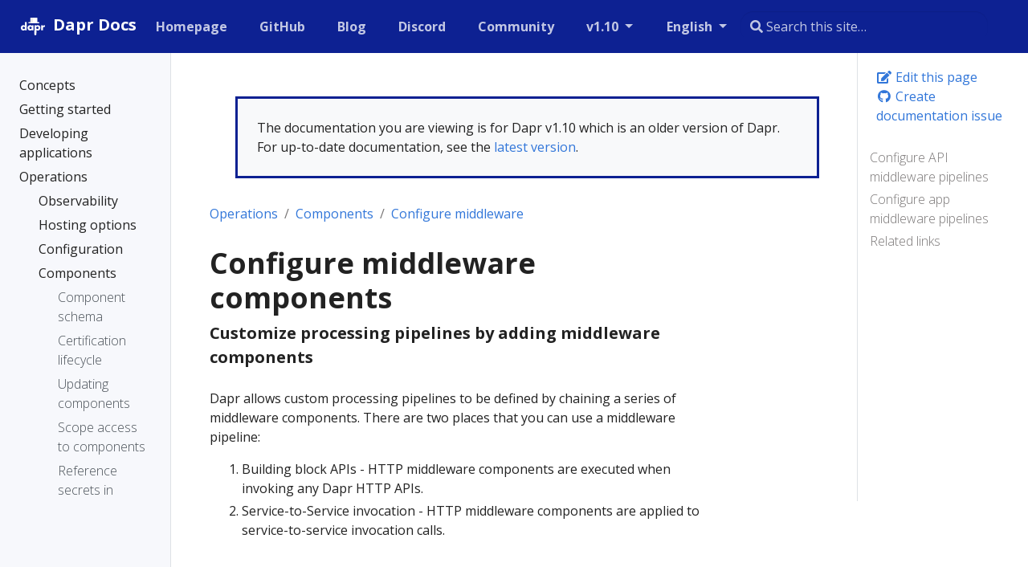

--- FILE ---
content_type: text/html
request_url: https://v1-10.docs.dapr.io/operations/components/middleware/
body_size: 26180
content:
<!doctype html>
<html lang="en" class="no-js">
  <head>
    <meta charset="utf-8">
<meta name="viewport" content="width=device-width, initial-scale=1, shrink-to-fit=no">
<meta name="generator" content="Hugo 0.100.2" />
<meta name="robots" content="index, follow">


<link rel="shortcut icon" href="/favicons/favicon.ico" >
<link rel="apple-touch-icon" href="/favicons/apple-touch-icon-180x180.png" sizes="180x180">
<link rel="icon" type="image/png" href="/favicons/favicon-16x16.png" sizes="16x16">
<link rel="icon" type="image/png" href="/favicons/favicon-32x32.png" sizes="32x32">
<link rel="icon" type="image/png" href="/favicons/android-36x36.png" sizes="36x36">
<link rel="icon" type="image/png" href="/favicons/android-48x48.png" sizes="48x48">
<link rel="icon" type="image/png" href="/favicons/android-72x72.png" sizes="72x72">
<link rel="icon" type="image/png" href="/favicons/android-96x96.png" sizes="96x96">
<link rel="icon" type="image/png" href="/favicons/android-144x144.png" sizes="144x144">
<link rel="icon" type="image/png" href="/favicons/android-192x192.png" sizes="192x192">

<title>Configure middleware components | Dapr Docs</title>
<meta name="description" content="Customize processing pipelines by adding middleware components">
<meta property="og:title" content="Configure middleware components" />
<meta property="og:description" content="Customize processing pipelines by adding middleware components" />
<meta property="og:type" content="article" />
<meta property="og:url" content="https://v1-10.docs.dapr.io/operations/components/middleware/" /><meta property="article:section" content="operations" />

<meta property="article:modified_time" content="2023-02-02T09:22:03-08:00" /><meta property="og:site_name" content="Dapr Docs" />

<meta itemprop="name" content="Configure middleware components">
<meta itemprop="description" content="Customize processing pipelines by adding middleware components">
<meta itemprop="dateModified" content="2023-02-02T09:22:03-08:00" />
<meta itemprop="wordCount" content="410">
<meta itemprop="keywords" content="" /><meta name="twitter:card" content="summary"/>
<meta name="twitter:title" content="Configure middleware components"/>
<meta name="twitter:description" content="Customize processing pipelines by adding middleware components"/>




<link rel="preload" href="/scss/main.min.696dc6df5bec614367d2a3867a842d42587f32a7672bc9a6dc6a76f1d5b05c73.css" as="style">
<link href="/scss/main.min.696dc6df5bec614367d2a3867a842d42587f32a7672bc9a6dc6a76f1d5b05c73.css" rel="stylesheet" integrity="">

<script
  src="https://code.jquery.com/jquery-3.5.1.min.js"
  integrity="sha256-9/aliU8dGd2tb6OSsuzixeV4y/faTqgFtohetphbbj0="
  crossorigin="anonymous"></script>

<link rel="stylesheet" href="https://cdn.jsdelivr.net/npm/docsearch.js@2/dist/cdn/docsearch.min.css" />

<script async src="https://www.googletagmanager.com/gtag/js?id=G-60C6Q1ETC1"></script>
<script>
var doNotTrack = false;
if (!doNotTrack) {
	window.dataLayer = window.dataLayer || [];
	function gtag(){dataLayer.push(arguments);}
	gtag('js', new Date());
	gtag('config', 'G-60C6Q1ETC1', { 'anonymize_ip': false });
}
</script>

  </head>
  <body class="td-page">
    <header>
      
<nav class="js-navbar-scroll navbar navbar-expand navbar-dark flex-column flex-md-row td-navbar">
        <a class="navbar-brand" href="/">
		<span class="navbar-logo"><svg width="206" height="206" viewBox="0 0 206 206" xmlns="http://www.w3.org/2000/svg" xmlns:xlink="http://www.w3.org/1999/xlink"><title>white on dark</title><desc>Created with Sketch.</desc><defs/><g id="white-on-dark" stroke="none" stroke-width="1" fill="none" fill-rule="evenodd"><path d="M63.08125 128H51.55v-3.621094C50.448432 125.761726 49.3351619 126.769528 48.2101562 127.402344 46.2413964 128.503912 44.0031375 129.054688 41.4953125 129.054688c-4.0547078.0-7.6640467-1.39451800000001-10.828125-4.183594-3.7734564-3.328142-5.6601563-7.734348-5.6601563-13.21875.0-5.578153 1.9335745-10.031234 5.8007813-13.3593752C33.8781404 95.644518 37.4054488 94.3203125 41.3898437 94.3203125c2.3203242.0 4.4999899.492182600000007 6.5390625 1.4765625C49.1007871 96.3593778 50.3078063 97.2851498 51.55 98.5742188V75.1953125H63.08125V128zM51.9015625 111.6875c0-2.06251-.7265552-3.814446-2.1796875-5.255859-1.4531323-1.44141399999999-3.2109272-2.16211-5.2734375-2.16211-2.2968865.0-4.1835864.867178999999993-5.6601563 2.601563-1.1953184 1.406257-1.7929687 3.011709-1.7929687 4.816406S37.5929628 115.097649 38.7882812 116.503906C40.2414135 118.23829 42.1281134 119.105469 44.4484375 119.105469c2.0859479.0 3.8496022-.714837000000003 5.2910156-2.144531 1.4414135-1.429695 2.1621094-3.18749 2.1621094-5.273438zM106.329687 128H94.7984375v-3.621094C93.6968695 125.761726 92.5835994 126.769528 91.4585937 127.402344 89.4898339 128.503912 87.251575 129.054688 84.74375 129.054688c-4.0547078.0-7.6640467-1.39451800000001-10.828125-4.183594C70.1421686 121.542952 68.2554687 117.136746 68.2554687 111.652344 68.2554687 106.074191 70.1890432 101.62111 74.05625 98.2929688 77.1265779 95.644518 80.6538863 94.3203125 84.6382812 94.3203125c2.3203242.0 4.4999899.492182600000007 6.5390625 1.4765625C92.3492246 96.3593778 93.5562438 97.2851498 94.7984375 98.5742188V95.375H106.329687V128zM95.15 111.6875c0-2.06251-.726555200000007-3.814446-2.1796875-5.255859C91.5171802 104.990227 89.7593853 104.269531 87.696875 104.269531 85.3999885 104.269531 83.5132886 105.13671 82.0367187 106.871094 80.8414003 108.277351 80.24375 109.882803 80.24375 111.6875S80.8414003 115.097649 82.0367187 116.503906C83.489851 118.23829 85.3765509 119.105469 87.696875 119.105469 89.7828229 119.105469 91.5464772 118.390632 92.9878906 116.960938 94.4293041 115.531243 95.15 113.773448 95.15 111.6875zM150.878906 111.722656c0 5.578153-1.93357399999999 10.031234-5.800781 13.359375C142.007797 127.730482 138.480489 129.054688 134.496094 129.054688c-2.320324.0-4.49999-.492183000000011-6.539063-1.476563-1.171881-.562503000000007-2.3789-1.488275-3.621094-2.777344V144.3125h-11.53125V95.375h11.53125v3.6210938C125.367193 97.636712 126.480463 96.6289095 127.675781 95.9726562c1.96876-1.101568 4.207019-1.6523437 6.714844-1.6523437C138.445333 94.3203125 142.054672 95.7148298 145.21875 98.5039062 148.992206 101.832048 150.878906 106.238254 150.878906 111.722656zM138.890625 111.6875c0-1.851572-.585932000000014-3.457024-1.757813-4.816406C135.656243 105.13671 133.757824 104.269531 131.4375 104.269531c-2.085948.0-3.849602.714837000000003-5.291016 2.144531-1.441413 1.429695-2.162109 3.18749-2.162109 5.273438.0 2.06251.726555000000005 3.814446 2.179687 5.255859C127.617195 118.384773 129.37499 119.105469 131.4375 119.105469c2.320324.0 4.20702399999999-.867178999999993 5.660156-2.601563 1.19531900000001-1.406257 1.792969-3.011709 1.792969-4.816406zm41.63125-5.660156C178.904679 105.253902 177.264071 104.867188 175.6 104.867188c-3.79689399999998.0-6.25780699999999 1.546859-7.382813 4.640624C167.79531 110.632818 167.584375 112.144522 167.584375 114.042969V128h-11.53125V95.375h11.53125v5.34375C168.803131 98.820303 170.115618 97.449223 171.521875 96.6054688c1.898447-1.1250057 4.14842400000001-1.6875 6.75-1.6875C178.881253 94.9179688 179.631246 94.9531246 180.521875 95.0234375V106.027344z" id="dapr" fill="#fff"/><polygon id="tie" fill="#fff" fill-rule="nonzero" points="112.713867 128.237305 124.324219 128.237305 125.324219 155.49707 118.519043 160.265625 111.713867 155.49707"/><rect id="Rectangle-4" fill="#fff" fill-rule="nonzero" x="86.6816586" y="46" width="44.0478543" height="31" rx="2"/><rect id="Rectangle-4" fill="#000" fill-rule="nonzero" opacity=".0799999982" x="86.6816586" y="46" width="16.2935291" height="31"/><rect id="Rectangle-3" fill="#fff" fill-rule="nonzero" x="72.7718099" y="75" width="71.2879747" height="7.44032012" rx="3.72016"/><rect id="Rectangle-4" fill="#000" fill-rule="nonzero" opacity=".0799999982" x="72.7718099" y="75" width="22.0566132" height="9.15731707"/></g></svg></span><span class="font-weight-bold">Dapr Docs</span>
	</a>
	<div class="td-navbar-nav-scroll ml-md-auto" id="main_navbar">
		<ul class="navbar-nav mt-2 mt-lg-0">
			
			
			<li class="nav-item mr-4 mb-2 mb-lg-0">
				
				
				
				
				<a class="nav-link" href="https://dapr.io" target="_blank" rel="nofollow noopener noreferrer"><span>Homepage</span></a>
			</li>
			
			<li class="nav-item mr-4 mb-2 mb-lg-0">
				
				
				
				
				<a class="nav-link" href="https://github.com/dapr" target="_blank" rel="nofollow noopener noreferrer"><span>GitHub</span></a>
			</li>
			
			<li class="nav-item mr-4 mb-2 mb-lg-0">
				
				
				
				
				<a class="nav-link" href="https://blog.dapr.io/posts" target="_blank" rel="nofollow noopener noreferrer"><span>Blog</span></a>
			</li>
			
			<li class="nav-item mr-4 mb-2 mb-lg-0">
				
				
				
				
				<a class="nav-link" href="https://aka.ms/dapr-discord" target="_blank" rel="nofollow noopener noreferrer"><span>Discord</span></a>
			</li>
			
			<li class="nav-item mr-4 mb-2 mb-lg-0">
				
				
				
				
				<a class="nav-link" href="https://github.com/dapr/community/blob/master/README.md" target="_blank" rel="nofollow noopener noreferrer"><span>Community</span></a>
			</li>
			
			
			<li class="nav-item dropdown d-none d-lg-block">
				<a class="nav-link dropdown-toggle" href="#" id="navbarDropdown" role="button" data-toggle="dropdown" aria-haspopup="true" aria-expanded="false">
	v1.10
</a>
<div class="dropdown-menu" aria-labelledby="navbarDropdownMenuLink">
	
	<a class="dropdown-item" href="https://v1-14.docs.dapr.io">v1.14 (preview)</a>
	
	<a class="dropdown-item" href="#">v1.13 (latest)</a>
	
	<a class="dropdown-item" href="https://v1-12.docs.dapr.io">v1.12</a>
	
	<a class="dropdown-item" href="https://v1-11.docs.dapr.io">v1.11</a>
	
	<a class="dropdown-item" href="https://v1-10.docs.dapr.io">v1.10</a>
	
	<a class="dropdown-item" href="https://v1-9.docs.dapr.io">v1.9</a>
	
	<a class="dropdown-item" href="https://v1-8.docs.dapr.io">v1.8</a>
	
	<a class="dropdown-item" href="https://v1-7.docs.dapr.io">v1.7</a>
	
</div>

			</li>
			
			
			<li class="nav-item dropdown d-none d-lg-block">
				

<a class="nav-link dropdown-toggle" href="#" id="navbarDropdown" role="button" data-toggle="dropdown" aria-haspopup="true" aria-expanded="false">
	English
</a>
<div class="dropdown-menu" aria-labelledby="navbarDropdownMenuLink">
	
	<a class="dropdown-item" href="/zh-hans/">简体中文</a>
	
</div>
			</li>
			
		</ul>
	</div>
	<div class="navbar-nav d-none d-lg-block"><input type="search" class="form-control td-search-input" placeholder="&#xf002; Search this site…" aria-label="Search this site…" autocomplete="off">
</div>
</nav>

    </header>
    <div class="container-fluid td-outer">
      <div class="td-main">
        <div class="row flex-xl-nowrap">
          <aside class="col-12 col-md-3 col-xl-2 td-sidebar d-print-none">
            
<div id="td-sidebar-menu" class="td-sidebar__inner">
  <div id="content-mobile">
  <form class="td-sidebar__search d-flex align-items-center">
    <input type="search" class="form-control td-search-input" placeholder="&#xf002; Search this site…" aria-label="Search this site…" autocomplete="off">

    <button class="btn btn-link td-sidebar__toggle d-md-none p-0 ml-3 fas fa-bars" type="button" data-toggle="collapse" data-target="#td-section-nav" aria-controls="td-docs-nav" aria-expanded="false" aria-label="Toggle section navigation">
    </button>
  </form>
  </div>
  <div id="content-desktop"></div>
  <nav class="collapse td-sidebar-nav" id="td-section-nav">
    <div class="nav-item dropdown d-block d-lg-none">
      

<a class="nav-link dropdown-toggle" href="#" id="navbarDropdown" role="button" data-toggle="dropdown" aria-haspopup="true" aria-expanded="false">
	English
</a>
<div class="dropdown-menu" aria-labelledby="navbarDropdownMenuLink">
	
	<a class="dropdown-item" href="/zh-hans/">简体中文</a>
	
</div>
    </div>
    <ul class="td-sidebar-nav__section pr-md-3 ul-0">
      <li class="td-sidebar-nav__section-title td-sidebar-nav__section with-child active-path" id="m--li">
  <a onclick="ga('send', 'event', 'SideBarLink', 'Clicked', '');" href="/" class="align-left pl-0 td-sidebar-link td-sidebar-link__section tree-root" id="m-"><span class=""></span></a>
  <ul class="ul-1">
    <li class="td-sidebar-nav__section-title td-sidebar-nav__section with-child" id="m-concepts-li">
  <a onclick="ga('send', 'event', 'SideBarLink', 'Clicked', 'Dapr concepts');" href="/concepts/" title="Dapr concepts" class="align-left pl-0 td-sidebar-link td-sidebar-link__section" id="m-concepts"><span class="">Concepts</span></a>
  <ul class="ul-2 foldable">
    <li class="td-sidebar-nav__section-title td-sidebar-nav__section without-child collapse" id="m-conceptsoverview-li">
  <a onclick="ga('send', 'event', 'SideBarLink', 'Clicked', 'Overview');" href="/concepts/overview/" class="align-left pl-0 td-sidebar-link td-sidebar-link__page" id="m-conceptsoverview"><span class="">Overview</span></a>
</li><li class="td-sidebar-nav__section-title td-sidebar-nav__section without-child collapse" id="m-conceptsbuilding-blocks-concept-li">
  <a onclick="ga('send', 'event', 'SideBarLink', 'Clicked', 'Building blocks');" href="/concepts/building-blocks-concept/" class="align-left pl-0 td-sidebar-link td-sidebar-link__page" id="m-conceptsbuilding-blocks-concept"><span class="">Building blocks</span></a>
</li><li class="td-sidebar-nav__section-title td-sidebar-nav__section without-child collapse" id="m-conceptscomponents-concept-li">
  <a onclick="ga('send', 'event', 'SideBarLink', 'Clicked', 'Components');" href="/concepts/components-concept/" class="align-left pl-0 td-sidebar-link td-sidebar-link__page" id="m-conceptscomponents-concept"><span class="">Components</span></a>
</li><li class="td-sidebar-nav__section-title td-sidebar-nav__section without-child collapse" id="m-conceptsconfiguration-concept-li">
  <a onclick="ga('send', 'event', 'SideBarLink', 'Clicked', 'Application and control plane configuration');" href="/concepts/configuration-concept/" title="Application and control plane configuration" class="align-left pl-0 td-sidebar-link td-sidebar-link__page" id="m-conceptsconfiguration-concept"><span class="">Configuration</span></a>
</li><li class="td-sidebar-nav__section-title td-sidebar-nav__section without-child collapse" id="m-conceptsresiliency-concept-li">
  <a onclick="ga('send', 'event', 'SideBarLink', 'Clicked', 'Resiliency');" href="/concepts/resiliency-concept/" class="align-left pl-0 td-sidebar-link td-sidebar-link__page" id="m-conceptsresiliency-concept"><span class="">Resiliency</span></a>
</li><li class="td-sidebar-nav__section-title td-sidebar-nav__section without-child collapse" id="m-conceptsobservability-concept-li">
  <a onclick="ga('send', 'event', 'SideBarLink', 'Clicked', 'Observability');" href="/concepts/observability-concept/" class="align-left pl-0 td-sidebar-link td-sidebar-link__page" id="m-conceptsobservability-concept"><span class="">Observability</span></a>
</li><li class="td-sidebar-nav__section-title td-sidebar-nav__section without-child collapse" id="m-conceptssecurity-concept-li">
  <a onclick="ga('send', 'event', 'SideBarLink', 'Clicked', 'Security');" href="/concepts/security-concept/" class="align-left pl-0 td-sidebar-link td-sidebar-link__page" id="m-conceptssecurity-concept"><span class="">Security</span></a>
</li><li class="td-sidebar-nav__section-title td-sidebar-nav__section with-child collapse" id="m-conceptsdapr-services-li">
  <a onclick="ga('send', 'event', 'SideBarLink', 'Clicked', 'Overview of the Dapr services');" href="/concepts/dapr-services/" title="Overview of the Dapr services" class="align-left pl-0 td-sidebar-link td-sidebar-link__section" id="m-conceptsdapr-services"><span class="">Dapr services</span></a>
  <ul class="ul-3 foldable">
    <li class="td-sidebar-nav__section-title td-sidebar-nav__section without-child collapse" id="m-conceptsdapr-servicessidecar-li">
  <a onclick="ga('send', 'event', 'SideBarLink', 'Clicked', 'Dapr sidecar (daprd) overview');" href="/concepts/dapr-services/sidecar/" title="Dapr sidecar (daprd) overview" class="align-left pl-0 td-sidebar-link td-sidebar-link__page" id="m-conceptsdapr-servicessidecar"><span class="">Sidecar</span></a>
</li><li class="td-sidebar-nav__section-title td-sidebar-nav__section without-child collapse" id="m-conceptsdapr-servicesoperator-li">
  <a onclick="ga('send', 'event', 'SideBarLink', 'Clicked', 'Dapr Operator control plane service overview');" href="/concepts/dapr-services/operator/" title="Dapr Operator control plane service overview" class="align-left pl-0 td-sidebar-link td-sidebar-link__page" id="m-conceptsdapr-servicesoperator"><span class="">Operator</span></a>
</li><li class="td-sidebar-nav__section-title td-sidebar-nav__section without-child collapse" id="m-conceptsdapr-servicesplacement-li">
  <a onclick="ga('send', 'event', 'SideBarLink', 'Clicked', 'Dapr Placement control plane service overview');" href="/concepts/dapr-services/placement/" title="Dapr Placement control plane service overview" class="align-left pl-0 td-sidebar-link td-sidebar-link__page" id="m-conceptsdapr-servicesplacement"><span class="">Placement</span></a>
</li><li class="td-sidebar-nav__section-title td-sidebar-nav__section without-child collapse" id="m-conceptsdapr-servicessentry-li">
  <a onclick="ga('send', 'event', 'SideBarLink', 'Clicked', 'Dapr Sentry control plane service overview');" href="/concepts/dapr-services/sentry/" title="Dapr Sentry control plane service overview" class="align-left pl-0 td-sidebar-link td-sidebar-link__page" id="m-conceptsdapr-servicessentry"><span class="">Sentry</span></a>
</li><li class="td-sidebar-nav__section-title td-sidebar-nav__section without-child collapse" id="m-conceptsdapr-servicessidecar-injector-li">
  <a onclick="ga('send', 'event', 'SideBarLink', 'Clicked', 'Dapr Sidecar Injector control plane service overview');" href="/concepts/dapr-services/sidecar-injector/" title="Dapr Sidecar Injector control plane service overview" class="align-left pl-0 td-sidebar-link td-sidebar-link__page" id="m-conceptsdapr-servicessidecar-injector"><span class="">Sidecar injector</span></a>
</li>
  </ul>
</li><li class="td-sidebar-nav__section-title td-sidebar-nav__section without-child collapse" id="m-conceptsservice-mesh-li">
  <a onclick="ga('send', 'event', 'SideBarLink', 'Clicked', 'Dapr and service meshes');" href="/concepts/service-mesh/" title="Dapr and service meshes" class="align-left pl-0 td-sidebar-link td-sidebar-link__page" id="m-conceptsservice-mesh"><span class="">Service meshes</span></a>
</li><li class="td-sidebar-nav__section-title td-sidebar-nav__section without-child collapse" id="m-conceptsterminology-li">
  <a onclick="ga('send', 'event', 'SideBarLink', 'Clicked', 'Dapr terminology and definitions');" href="/concepts/terminology/" title="Dapr terminology and definitions" class="align-left pl-0 td-sidebar-link td-sidebar-link__page" id="m-conceptsterminology"><span class="">Terminology</span></a>
</li><li class="td-sidebar-nav__section-title td-sidebar-nav__section without-child collapse" id="m-conceptsfaq-li">
  <a onclick="ga('send', 'event', 'SideBarLink', 'Clicked', 'Frequently asked questions and answers');" href="/concepts/faq/" title="Frequently asked questions and answers" class="align-left pl-0 td-sidebar-link td-sidebar-link__page" id="m-conceptsfaq"><span class="">FAQs</span></a>
</li>
  </ul>
</li><li class="td-sidebar-nav__section-title td-sidebar-nav__section with-child" id="m-getting-started-li">
  <a onclick="ga('send', 'event', 'SideBarLink', 'Clicked', 'Getting started with Dapr');" href="/getting-started/" title="Getting started with Dapr" class="align-left pl-0 td-sidebar-link td-sidebar-link__section" id="m-getting-started"><span class="">Getting started</span></a>
  <ul class="ul-2 foldable">
    <li class="td-sidebar-nav__section-title td-sidebar-nav__section without-child collapse" id="m-getting-startedinstall-dapr-cli-li">
  <a onclick="ga('send', 'event', 'SideBarLink', 'Clicked', 'Install the Dapr CLI');" href="/getting-started/install-dapr-cli/" title="Install the Dapr CLI" class="align-left pl-0 td-sidebar-link td-sidebar-link__page" id="m-getting-startedinstall-dapr-cli"><span class="">Install Dapr CLI</span></a>
</li><li class="td-sidebar-nav__section-title td-sidebar-nav__section without-child collapse" id="m-getting-startedinstall-dapr-selfhost-li">
  <a onclick="ga('send', 'event', 'SideBarLink', 'Clicked', 'Initialize Dapr in your local environment');" href="/getting-started/install-dapr-selfhost/" title="Initialize Dapr in your local environment" class="align-left pl-0 td-sidebar-link td-sidebar-link__page" id="m-getting-startedinstall-dapr-selfhost"><span class="">Init Dapr locally</span></a>
</li><li class="td-sidebar-nav__section-title td-sidebar-nav__section without-child collapse" id="m-getting-startedget-started-api-li">
  <a onclick="ga('send', 'event', 'SideBarLink', 'Clicked', 'Use the Dapr API');" href="/getting-started/get-started-api/" class="align-left pl-0 td-sidebar-link td-sidebar-link__page" id="m-getting-startedget-started-api"><span class="">Use the Dapr API</span></a>
</li><li class="td-sidebar-nav__section-title td-sidebar-nav__section with-child collapse" id="m-getting-startedquickstarts-li">
  <a onclick="ga('send', 'event', 'SideBarLink', 'Clicked', 'Dapr Quickstarts');" href="/getting-started/quickstarts/" class="align-left pl-0 td-sidebar-link td-sidebar-link__section" id="m-getting-startedquickstarts"><span class="">Dapr Quickstarts</span></a>
  <ul class="ul-3 foldable">
    <li class="td-sidebar-nav__section-title td-sidebar-nav__section without-child collapse" id="m-getting-startedquickstartsserviceinvocation-quickstart-li">
  <a onclick="ga('send', 'event', 'SideBarLink', 'Clicked', 'Quickstart: Service Invocation');" href="/getting-started/quickstarts/serviceinvocation-quickstart/" title="Quickstart: Service Invocation" class="align-left pl-0 td-sidebar-link td-sidebar-link__page" id="m-getting-startedquickstartsserviceinvocation-quickstart"><span class="">Service Invocation</span></a>
</li><li class="td-sidebar-nav__section-title td-sidebar-nav__section without-child collapse" id="m-getting-startedquickstartsstatemanagement-quickstart-li">
  <a onclick="ga('send', 'event', 'SideBarLink', 'Clicked', 'Quickstart: State Management');" href="/getting-started/quickstarts/statemanagement-quickstart/" title="Quickstart: State Management" class="align-left pl-0 td-sidebar-link td-sidebar-link__page" id="m-getting-startedquickstartsstatemanagement-quickstart"><span class="">State Management</span></a>
</li><li class="td-sidebar-nav__section-title td-sidebar-nav__section without-child collapse" id="m-getting-startedquickstartspubsub-quickstart-li">
  <a onclick="ga('send', 'event', 'SideBarLink', 'Clicked', 'Quickstart: Publish and Subscribe');" href="/getting-started/quickstarts/pubsub-quickstart/" title="Quickstart: Publish and Subscribe" class="align-left pl-0 td-sidebar-link td-sidebar-link__page" id="m-getting-startedquickstartspubsub-quickstart"><span class="">Publish and Subscribe</span></a>
</li><li class="td-sidebar-nav__section-title td-sidebar-nav__section without-child collapse" id="m-getting-startedquickstartsbindings-quickstart-li">
  <a onclick="ga('send', 'event', 'SideBarLink', 'Clicked', 'Quickstart: Input \u0026 Output Bindings');" href="/getting-started/quickstarts/bindings-quickstart/" title="Quickstart: Input &amp; Output Bindings" class="align-left pl-0 td-sidebar-link td-sidebar-link__page" id="m-getting-startedquickstartsbindings-quickstart"><span class="">Bindings</span></a>
</li><li class="td-sidebar-nav__section-title td-sidebar-nav__section without-child collapse" id="m-getting-startedquickstartssecrets-quickstart-li">
  <a onclick="ga('send', 'event', 'SideBarLink', 'Clicked', 'Quickstart: Secrets Management');" href="/getting-started/quickstarts/secrets-quickstart/" title="Quickstart: Secrets Management" class="align-left pl-0 td-sidebar-link td-sidebar-link__page" id="m-getting-startedquickstartssecrets-quickstart"><span class="">Secrets Management</span></a>
</li><li class="td-sidebar-nav__section-title td-sidebar-nav__section without-child collapse" id="m-getting-startedquickstartsconfiguration-quickstart-li">
  <a onclick="ga('send', 'event', 'SideBarLink', 'Clicked', 'Quickstart: Configuration');" href="/getting-started/quickstarts/configuration-quickstart/" title="Quickstart: Configuration" class="align-left pl-0 td-sidebar-link td-sidebar-link__page" id="m-getting-startedquickstartsconfiguration-quickstart"><span class="">Configuration</span></a>
</li><li class="td-sidebar-nav__section-title td-sidebar-nav__section without-child collapse" id="m-getting-startedquickstartsworkflow-quickstart-li">
  <a onclick="ga('send', 'event', 'SideBarLink', 'Clicked', 'Quickstart: Workflow');" href="/getting-started/quickstarts/workflow-quickstart/" title="Quickstart: Workflow" class="align-left pl-0 td-sidebar-link td-sidebar-link__page" id="m-getting-startedquickstartsworkflow-quickstart"><span class="">Workflow</span></a>
</li><li class="td-sidebar-nav__section-title td-sidebar-nav__section with-child collapse" id="m-getting-startedquickstartsresiliency-li">
  <a onclick="ga('send', 'event', 'SideBarLink', 'Clicked', 'Resiliency Quickstarts');" href="/getting-started/quickstarts/resiliency/" title="Resiliency Quickstarts" class="align-left pl-0 td-sidebar-link td-sidebar-link__section" id="m-getting-startedquickstartsresiliency"><span class="">Resiliency</span></a>
  <ul class="ul-4 foldable">
    <li class="td-sidebar-nav__section-title td-sidebar-nav__section without-child collapse" id="m-getting-startedquickstartsresiliencyresiliency-state-quickstart-li">
  <a onclick="ga('send', 'event', 'SideBarLink', 'Clicked', 'Quickstart: Service-to-component resiliency');" href="/getting-started/quickstarts/resiliency/resiliency-state-quickstart/" title="Quickstart: Service-to-component resiliency" class="align-left pl-0 td-sidebar-link td-sidebar-link__page" id="m-getting-startedquickstartsresiliencyresiliency-state-quickstart"><span class="">Resiliency: Service-to-component</span></a>
</li><li class="td-sidebar-nav__section-title td-sidebar-nav__section without-child collapse" id="m-getting-startedquickstartsresiliencyresiliency-serviceinvo-quickstart-li">
  <a onclick="ga('send', 'event', 'SideBarLink', 'Clicked', 'Quickstart: Service-to-service resiliency');" href="/getting-started/quickstarts/resiliency/resiliency-serviceinvo-quickstart/" title="Quickstart: Service-to-service resiliency" class="align-left pl-0 td-sidebar-link td-sidebar-link__page" id="m-getting-startedquickstartsresiliencyresiliency-serviceinvo-quickstart"><span class="">Resiliency: Service-to-service</span></a>
</li>
  </ul>
</li>
  </ul>
</li><li class="td-sidebar-nav__section-title td-sidebar-nav__section with-child collapse" id="m-getting-startedtutorials-li">
  <a onclick="ga('send', 'event', 'SideBarLink', 'Clicked', 'Dapr Tutorials');" href="/getting-started/tutorials/" class="align-left pl-0 td-sidebar-link td-sidebar-link__section" id="m-getting-startedtutorials"><span class="">Dapr Tutorials</span></a>
  <ul class="ul-3 foldable">
    <li class="td-sidebar-nav__section-title td-sidebar-nav__section without-child collapse" id="m-getting-startedtutorialsget-started-component-li">
  <a onclick="ga('send', 'event', 'SideBarLink', 'Clicked', 'Define a component');" href="/getting-started/tutorials/get-started-component/" class="align-left pl-0 td-sidebar-link td-sidebar-link__page" id="m-getting-startedtutorialsget-started-component"><span class="">Define a component</span></a>
</li><li class="td-sidebar-nav__section-title td-sidebar-nav__section without-child collapse" id="m-getting-startedtutorialsconfigure-state-pubsub-li">
  <a onclick="ga('send', 'event', 'SideBarLink', 'Clicked', 'Tutorial: Configure state store and pub\/sub message broker');" href="/getting-started/tutorials/configure-state-pubsub/" title="Tutorial: Configure state store and pub/sub message broker" class="align-left pl-0 td-sidebar-link td-sidebar-link__page" id="m-getting-startedtutorialsconfigure-state-pubsub"><span class="">Configure state &amp; pub/sub</span></a>
</li>
  </ul>
</li>
  </ul>
</li><li class="td-sidebar-nav__section-title td-sidebar-nav__section with-child" id="m-developing-applications-li">
  <a onclick="ga('send', 'event', 'SideBarLink', 'Clicked', 'Developing applications with Dapr');" href="/developing-applications/" title="Developing applications with Dapr" class="align-left pl-0 td-sidebar-link td-sidebar-link__section" id="m-developing-applications"><span class="">Developing applications</span></a>
  <ul class="ul-2 foldable">
    <li class="td-sidebar-nav__section-title td-sidebar-nav__section with-child collapse" id="m-developing-applicationsbuilding-blocks-li">
  <a onclick="ga('send', 'event', 'SideBarLink', 'Clicked', 'Building blocks');" href="/developing-applications/building-blocks/" class="align-left pl-0 td-sidebar-link td-sidebar-link__section" id="m-developing-applicationsbuilding-blocks"><span class="">Building blocks</span></a>
  <ul class="ul-3 foldable">
    <li class="td-sidebar-nav__section-title td-sidebar-nav__section with-child collapse" id="m-developing-applicationsbuilding-blocksservice-invocation-li">
  <a onclick="ga('send', 'event', 'SideBarLink', 'Clicked', 'Service invocation');" href="/developing-applications/building-blocks/service-invocation/" class="align-left pl-0 td-sidebar-link td-sidebar-link__section" id="m-developing-applicationsbuilding-blocksservice-invocation"><span class="">Service invocation</span></a>
  <ul class="ul-4 foldable">
    <li class="td-sidebar-nav__section-title td-sidebar-nav__section without-child collapse" id="m-developing-applicationsbuilding-blocksservice-invocationservice-invocation-overview-li">
  <a onclick="ga('send', 'event', 'SideBarLink', 'Clicked', 'Service invocation overview');" href="/developing-applications/building-blocks/service-invocation/service-invocation-overview/" title="Service invocation overview" class="align-left pl-0 td-sidebar-link td-sidebar-link__page" id="m-developing-applicationsbuilding-blocksservice-invocationservice-invocation-overview"><span class="">Overview</span></a>
</li><li class="td-sidebar-nav__section-title td-sidebar-nav__section without-child collapse" id="m-developing-applicationsbuilding-blocksservice-invocationservice-invocation-namespaces-li">
  <a onclick="ga('send', 'event', 'SideBarLink', 'Clicked', 'How to: Service invocation across namespaces');" href="/developing-applications/building-blocks/service-invocation/service-invocation-namespaces/" title="How to: Service invocation across namespaces" class="align-left pl-0 td-sidebar-link td-sidebar-link__page" id="m-developing-applicationsbuilding-blocksservice-invocationservice-invocation-namespaces"><span class="">How to: Service invocation namespaces</span></a>
</li><li class="td-sidebar-nav__section-title td-sidebar-nav__section without-child collapse" id="m-developing-applicationsbuilding-blocksservice-invocationhowto-invoke-discover-services-li">
  <a onclick="ga('send', 'event', 'SideBarLink', 'Clicked', 'How-To: Invoke services using HTTP');" href="/developing-applications/building-blocks/service-invocation/howto-invoke-discover-services/" title="How-To: Invoke services using HTTP" class="align-left pl-0 td-sidebar-link td-sidebar-link__page" id="m-developing-applicationsbuilding-blocksservice-invocationhowto-invoke-discover-services"><span class="">How-To: Invoke with HTTP</span></a>
</li><li class="td-sidebar-nav__section-title td-sidebar-nav__section without-child collapse" id="m-developing-applicationsbuilding-blocksservice-invocationhowto-invoke-services-grpc-li">
  <a onclick="ga('send', 'event', 'SideBarLink', 'Clicked', 'How-To: Invoke services using gRPC');" href="/developing-applications/building-blocks/service-invocation/howto-invoke-services-grpc/" title="How-To: Invoke services using gRPC" class="align-left pl-0 td-sidebar-link td-sidebar-link__page" id="m-developing-applicationsbuilding-blocksservice-invocationhowto-invoke-services-grpc"><span class="">How-To: Invoke with gRPC</span></a>
</li>
  </ul>
</li><li class="td-sidebar-nav__section-title td-sidebar-nav__section with-child collapse" id="m-developing-applicationsbuilding-blocksstate-management-li">
  <a onclick="ga('send', 'event', 'SideBarLink', 'Clicked', 'State management');" href="/developing-applications/building-blocks/state-management/" class="align-left pl-0 td-sidebar-link td-sidebar-link__section" id="m-developing-applicationsbuilding-blocksstate-management"><span class="">State management</span></a>
  <ul class="ul-4 foldable">
    <li class="td-sidebar-nav__section-title td-sidebar-nav__section without-child collapse" id="m-developing-applicationsbuilding-blocksstate-managementstate-management-overview-li">
  <a onclick="ga('send', 'event', 'SideBarLink', 'Clicked', 'State management overview');" href="/developing-applications/building-blocks/state-management/state-management-overview/" title="State management overview" class="align-left pl-0 td-sidebar-link td-sidebar-link__page" id="m-developing-applicationsbuilding-blocksstate-managementstate-management-overview"><span class="">Overview</span></a>
</li><li class="td-sidebar-nav__section-title td-sidebar-nav__section without-child collapse" id="m-developing-applicationsbuilding-blocksstate-managementhowto-get-save-state-li">
  <a onclick="ga('send', 'event', 'SideBarLink', 'Clicked', 'How-To: Save and get state');" href="/developing-applications/building-blocks/state-management/howto-get-save-state/" title="How-To: Save and get state" class="align-left pl-0 td-sidebar-link td-sidebar-link__page" id="m-developing-applicationsbuilding-blocksstate-managementhowto-get-save-state"><span class="">How-To: Save &amp; get state</span></a>
</li><li class="td-sidebar-nav__section-title td-sidebar-nav__section without-child collapse" id="m-developing-applicationsbuilding-blocksstate-managementhowto-state-query-api-li">
  <a onclick="ga('send', 'event', 'SideBarLink', 'Clicked', 'How-To: Query state');" href="/developing-applications/building-blocks/state-management/howto-state-query-api/" class="align-left pl-0 td-sidebar-link td-sidebar-link__page" id="m-developing-applicationsbuilding-blocksstate-managementhowto-state-query-api"><span class="">How-To: Query state</span></a>
</li><li class="td-sidebar-nav__section-title td-sidebar-nav__section without-child collapse" id="m-developing-applicationsbuilding-blocksstate-managementhowto-stateful-service-li">
  <a onclick="ga('send', 'event', 'SideBarLink', 'Clicked', 'How-To: Build a stateful service');" href="/developing-applications/building-blocks/state-management/howto-stateful-service/" class="align-left pl-0 td-sidebar-link td-sidebar-link__page" id="m-developing-applicationsbuilding-blocksstate-managementhowto-stateful-service"><span class="">How-To: Build a stateful service</span></a>
</li><li class="td-sidebar-nav__section-title td-sidebar-nav__section without-child collapse" id="m-developing-applicationsbuilding-blocksstate-managementhowto-share-state-li">
  <a onclick="ga('send', 'event', 'SideBarLink', 'Clicked', 'How-To: Share state between applications');" href="/developing-applications/building-blocks/state-management/howto-share-state/" class="align-left pl-0 td-sidebar-link td-sidebar-link__page" id="m-developing-applicationsbuilding-blocksstate-managementhowto-share-state"><span class="">How-To: Share state between applications</span></a>
</li><li class="td-sidebar-nav__section-title td-sidebar-nav__section without-child collapse" id="m-developing-applicationsbuilding-blocksstate-managementhowto-encrypt-state-li">
  <a onclick="ga('send', 'event', 'SideBarLink', 'Clicked', 'How-To: Encrypt application state');" href="/developing-applications/building-blocks/state-management/howto-encrypt-state/" title="How-To: Encrypt application state" class="align-left pl-0 td-sidebar-link td-sidebar-link__page" id="m-developing-applicationsbuilding-blocksstate-managementhowto-encrypt-state"><span class="">How-To: Encrypt state</span></a>
</li><li class="td-sidebar-nav__section-title td-sidebar-nav__section with-child collapse" id="m-developing-applicationsbuilding-blocksstate-managementquery-state-store-li">
  <a onclick="ga('send', 'event', 'SideBarLink', 'Clicked', 'Work with backend state stores');" href="/developing-applications/building-blocks/state-management/query-state-store/" title="Work with backend state stores" class="align-left pl-0 td-sidebar-link td-sidebar-link__section" id="m-developing-applicationsbuilding-blocksstate-managementquery-state-store"><span class="">Backend stores</span></a>
  <ul class="ul-5 foldable">
    <li class="td-sidebar-nav__section-title td-sidebar-nav__section without-child collapse" id="m-developing-applicationsbuilding-blocksstate-managementquery-state-storequery-cosmosdb-store-li">
  <a onclick="ga('send', 'event', 'SideBarLink', 'Clicked', 'Azure Cosmos DB');" href="/developing-applications/building-blocks/state-management/query-state-store/query-cosmosdb-store/" class="align-left pl-0 td-sidebar-link td-sidebar-link__page" id="m-developing-applicationsbuilding-blocksstate-managementquery-state-storequery-cosmosdb-store"><span class="">Azure Cosmos DB</span></a>
</li><li class="td-sidebar-nav__section-title td-sidebar-nav__section without-child collapse" id="m-developing-applicationsbuilding-blocksstate-managementquery-state-storequery-redis-store-li">
  <a onclick="ga('send', 'event', 'SideBarLink', 'Clicked', 'Redis');" href="/developing-applications/building-blocks/state-management/query-state-store/query-redis-store/" class="align-left pl-0 td-sidebar-link td-sidebar-link__page" id="m-developing-applicationsbuilding-blocksstate-managementquery-state-storequery-redis-store"><span class="">Redis</span></a>
</li><li class="td-sidebar-nav__section-title td-sidebar-nav__section without-child collapse" id="m-developing-applicationsbuilding-blocksstate-managementquery-state-storequery-sqlserver-store-li">
  <a onclick="ga('send', 'event', 'SideBarLink', 'Clicked', 'SQL server');" href="/developing-applications/building-blocks/state-management/query-state-store/query-sqlserver-store/" class="align-left pl-0 td-sidebar-link td-sidebar-link__page" id="m-developing-applicationsbuilding-blocksstate-managementquery-state-storequery-sqlserver-store"><span class="">SQL server</span></a>
</li>
  </ul>
</li><li class="td-sidebar-nav__section-title td-sidebar-nav__section without-child collapse" id="m-developing-applicationsbuilding-blocksstate-managementstate-store-ttl-li">
  <a onclick="ga('send', 'event', 'SideBarLink', 'Clicked', 'State Time-to-Live (TTL)');" href="/developing-applications/building-blocks/state-management/state-store-ttl/" title="State Time-to-Live (TTL)" class="align-left pl-0 td-sidebar-link td-sidebar-link__page" id="m-developing-applicationsbuilding-blocksstate-managementstate-store-ttl"><span class="">State TTL</span></a>
</li>
  </ul>
</li><li class="td-sidebar-nav__section-title td-sidebar-nav__section with-child collapse" id="m-developing-applicationsbuilding-blockspubsub-li">
  <a onclick="ga('send', 'event', 'SideBarLink', 'Clicked', 'Publish \u0026 subscribe messaging');" href="/developing-applications/building-blocks/pubsub/" title="Publish &amp; subscribe messaging" class="align-left pl-0 td-sidebar-link td-sidebar-link__section" id="m-developing-applicationsbuilding-blockspubsub"><span class="">Publish &amp; subscribe</span></a>
  <ul class="ul-4 foldable">
    <li class="td-sidebar-nav__section-title td-sidebar-nav__section without-child collapse" id="m-developing-applicationsbuilding-blockspubsubpubsub-overview-li">
  <a onclick="ga('send', 'event', 'SideBarLink', 'Clicked', 'Publish and subscribe overview');" href="/developing-applications/building-blocks/pubsub/pubsub-overview/" title="Publish and subscribe overview" class="align-left pl-0 td-sidebar-link td-sidebar-link__page" id="m-developing-applicationsbuilding-blockspubsubpubsub-overview"><span class="">Overview</span></a>
</li><li class="td-sidebar-nav__section-title td-sidebar-nav__section without-child collapse" id="m-developing-applicationsbuilding-blockspubsubhowto-publish-subscribe-li">
  <a onclick="ga('send', 'event', 'SideBarLink', 'Clicked', 'How to: Publish a message and subscribe to a topic');" href="/developing-applications/building-blocks/pubsub/howto-publish-subscribe/" title="How to: Publish a message and subscribe to a topic" class="align-left pl-0 td-sidebar-link td-sidebar-link__page" id="m-developing-applicationsbuilding-blockspubsubhowto-publish-subscribe"><span class="">How to: Publish &amp; subscribe to topics</span></a>
</li><li class="td-sidebar-nav__section-title td-sidebar-nav__section without-child collapse" id="m-developing-applicationsbuilding-blockspubsubpubsub-cloudevents-li">
  <a onclick="ga('send', 'event', 'SideBarLink', 'Clicked', 'Publishing \u0026 subscribing messages with Cloudevents');" href="/developing-applications/building-blocks/pubsub/pubsub-cloudevents/" title="Publishing &amp; subscribing messages with Cloudevents" class="align-left pl-0 td-sidebar-link td-sidebar-link__page" id="m-developing-applicationsbuilding-blockspubsubpubsub-cloudevents"><span class="">Messages with Cloudevents</span></a>
</li><li class="td-sidebar-nav__section-title td-sidebar-nav__section without-child collapse" id="m-developing-applicationsbuilding-blockspubsubpubsub-raw-li">
  <a onclick="ga('send', 'event', 'SideBarLink', 'Clicked', 'Publishing \u0026 subscribing messages without CloudEvents');" href="/developing-applications/building-blocks/pubsub/pubsub-raw/" title="Publishing &amp; subscribing messages without CloudEvents" class="align-left pl-0 td-sidebar-link td-sidebar-link__page" id="m-developing-applicationsbuilding-blockspubsubpubsub-raw"><span class="">Messages without CloudEvents</span></a>
</li><li class="td-sidebar-nav__section-title td-sidebar-nav__section without-child collapse" id="m-developing-applicationsbuilding-blockspubsubhowto-route-messages-li">
  <a onclick="ga('send', 'event', 'SideBarLink', 'Clicked', 'How-To: Route messages to different event handlers');" href="/developing-applications/building-blocks/pubsub/howto-route-messages/" title="How-To: Route messages to different event handlers" class="align-left pl-0 td-sidebar-link td-sidebar-link__page" id="m-developing-applicationsbuilding-blockspubsubhowto-route-messages"><span class="">How-To: Route events</span></a>
</li><li class="td-sidebar-nav__section-title td-sidebar-nav__section without-child collapse" id="m-developing-applicationsbuilding-blockspubsubsubscription-methods-li">
  <a onclick="ga('send', 'event', 'SideBarLink', 'Clicked', 'Declarative and programmatic subscription methods');" href="/developing-applications/building-blocks/pubsub/subscription-methods/" title="Declarative and programmatic subscription methods" class="align-left pl-0 td-sidebar-link td-sidebar-link__page" id="m-developing-applicationsbuilding-blockspubsubsubscription-methods"><span class="">Subscription methods</span></a>
</li><li class="td-sidebar-nav__section-title td-sidebar-nav__section without-child collapse" id="m-developing-applicationsbuilding-blockspubsubpubsub-deadletter-li">
  <a onclick="ga('send', 'event', 'SideBarLink', 'Clicked', 'Dead Letter Topics');" href="/developing-applications/building-blocks/pubsub/pubsub-deadletter/" class="align-left pl-0 td-sidebar-link td-sidebar-link__page" id="m-developing-applicationsbuilding-blockspubsubpubsub-deadletter"><span class="">Dead Letter Topics</span></a>
</li><li class="td-sidebar-nav__section-title td-sidebar-nav__section without-child collapse" id="m-developing-applicationsbuilding-blockspubsubhowto-namespace-li">
  <a onclick="ga('send', 'event', 'SideBarLink', 'Clicked', 'How to: Set up pub\/sub namespace consumer groups');" href="/developing-applications/building-blocks/pubsub/howto-namespace/" title="How to: Set up pub/sub namespace consumer groups" class="align-left pl-0 td-sidebar-link td-sidebar-link__page" id="m-developing-applicationsbuilding-blockspubsubhowto-namespace"><span class="">How to: Namespace consumer groups</span></a>
</li><li class="td-sidebar-nav__section-title td-sidebar-nav__section without-child collapse" id="m-developing-applicationsbuilding-blockspubsubhowto-subscribe-statefulset-li">
  <a onclick="ga('send', 'event', 'SideBarLink', 'Clicked', 'How to: Horizontally scale subscribers with StatefulSets');" href="/developing-applications/building-blocks/pubsub/howto-subscribe-statefulset/" class="align-left pl-0 td-sidebar-link td-sidebar-link__page" id="m-developing-applicationsbuilding-blockspubsubhowto-subscribe-statefulset"><span class="">How to: Horizontally scale subscribers with StatefulSets</span></a>
</li><li class="td-sidebar-nav__section-title td-sidebar-nav__section without-child collapse" id="m-developing-applicationsbuilding-blockspubsubpubsub-scopes-li">
  <a onclick="ga('send', 'event', 'SideBarLink', 'Clicked', 'Scope Pub\/sub topic access');" href="/developing-applications/building-blocks/pubsub/pubsub-scopes/" title="Scope Pub/sub topic access" class="align-left pl-0 td-sidebar-link td-sidebar-link__page" id="m-developing-applicationsbuilding-blockspubsubpubsub-scopes"><span class="">Scope topic access</span></a>
</li><li class="td-sidebar-nav__section-title td-sidebar-nav__section without-child collapse" id="m-developing-applicationsbuilding-blockspubsubpubsub-message-ttl-li">
  <a onclick="ga('send', 'event', 'SideBarLink', 'Clicked', 'Message Time-to-Live (TTL)');" href="/developing-applications/building-blocks/pubsub/pubsub-message-ttl/" title="Message Time-to-Live (TTL)" class="align-left pl-0 td-sidebar-link td-sidebar-link__page" id="m-developing-applicationsbuilding-blockspubsubpubsub-message-ttl"><span class="">Message TTL</span></a>
</li><li class="td-sidebar-nav__section-title td-sidebar-nav__section without-child collapse" id="m-developing-applicationsbuilding-blockspubsubpubsub-bulk-li">
  <a onclick="ga('send', 'event', 'SideBarLink', 'Clicked', 'Publish and subscribe to bulk messages');" href="/developing-applications/building-blocks/pubsub/pubsub-bulk/" class="align-left pl-0 td-sidebar-link td-sidebar-link__page" id="m-developing-applicationsbuilding-blockspubsubpubsub-bulk"><span class="">Publish and subscribe to bulk messages</span></a>
</li>
  </ul>
</li><li class="td-sidebar-nav__section-title td-sidebar-nav__section with-child collapse" id="m-developing-applicationsbuilding-blocksbindings-li">
  <a onclick="ga('send', 'event', 'SideBarLink', 'Clicked', 'Bindings');" href="/developing-applications/building-blocks/bindings/" class="align-left pl-0 td-sidebar-link td-sidebar-link__section" id="m-developing-applicationsbuilding-blocksbindings"><span class="">Bindings</span></a>
  <ul class="ul-4 foldable">
    <li class="td-sidebar-nav__section-title td-sidebar-nav__section without-child collapse" id="m-developing-applicationsbuilding-blocksbindingsbindings-overview-li">
  <a onclick="ga('send', 'event', 'SideBarLink', 'Clicked', 'Bindings overview');" href="/developing-applications/building-blocks/bindings/bindings-overview/" title="Bindings overview" class="align-left pl-0 td-sidebar-link td-sidebar-link__page" id="m-developing-applicationsbuilding-blocksbindingsbindings-overview"><span class="">Overview</span></a>
</li><li class="td-sidebar-nav__section-title td-sidebar-nav__section without-child collapse" id="m-developing-applicationsbuilding-blocksbindingshowto-triggers-li">
  <a onclick="ga('send', 'event', 'SideBarLink', 'Clicked', 'How-To: Trigger your application with input bindings');" href="/developing-applications/building-blocks/bindings/howto-triggers/" title="How-To: Trigger your application with input bindings" class="align-left pl-0 td-sidebar-link td-sidebar-link__page" id="m-developing-applicationsbuilding-blocksbindingshowto-triggers"><span class="">How-To: Input bindings</span></a>
</li><li class="td-sidebar-nav__section-title td-sidebar-nav__section without-child collapse" id="m-developing-applicationsbuilding-blocksbindingshowto-bindings-li">
  <a onclick="ga('send', 'event', 'SideBarLink', 'Clicked', 'How-To: Use output bindings to interface with external resources');" href="/developing-applications/building-blocks/bindings/howto-bindings/" title="How-To: Use output bindings to interface with external resources" class="align-left pl-0 td-sidebar-link td-sidebar-link__page" id="m-developing-applicationsbuilding-blocksbindingshowto-bindings"><span class="">How-To: Output bindings</span></a>
</li>
  </ul>
</li><li class="td-sidebar-nav__section-title td-sidebar-nav__section with-child collapse" id="m-developing-applicationsbuilding-blocksactors-li">
  <a onclick="ga('send', 'event', 'SideBarLink', 'Clicked', 'Actors');" href="/developing-applications/building-blocks/actors/" class="align-left pl-0 td-sidebar-link td-sidebar-link__section" id="m-developing-applicationsbuilding-blocksactors"><span class="">Actors</span></a>
  <ul class="ul-4 foldable">
    <li class="td-sidebar-nav__section-title td-sidebar-nav__section without-child collapse" id="m-developing-applicationsbuilding-blocksactorsactors-overview-li">
  <a onclick="ga('send', 'event', 'SideBarLink', 'Clicked', 'Actors overview');" href="/developing-applications/building-blocks/actors/actors-overview/" title="Actors overview" class="align-left pl-0 td-sidebar-link td-sidebar-link__page" id="m-developing-applicationsbuilding-blocksactorsactors-overview"><span class="">Overview</span></a>
</li><li class="td-sidebar-nav__section-title td-sidebar-nav__section without-child collapse" id="m-developing-applicationsbuilding-blocksactorsactors-features-concepts-li">
  <a onclick="ga('send', 'event', 'SideBarLink', 'Clicked', 'Actor runtime features');" href="/developing-applications/building-blocks/actors/actors-features-concepts/" title="Actor runtime features" class="align-left pl-0 td-sidebar-link td-sidebar-link__page" id="m-developing-applicationsbuilding-blocksactorsactors-features-concepts"><span class="">Runtime features</span></a>
</li><li class="td-sidebar-nav__section-title td-sidebar-nav__section without-child collapse" id="m-developing-applicationsbuilding-blocksactorsactors-runtime-config-li">
  <a onclick="ga('send', 'event', 'SideBarLink', 'Clicked', 'Actor runtime configuration parameters');" href="/developing-applications/building-blocks/actors/actors-runtime-config/" title="Actor runtime configuration parameters" class="align-left pl-0 td-sidebar-link td-sidebar-link__page" id="m-developing-applicationsbuilding-blocksactorsactors-runtime-config"><span class="">Runtime configuration</span></a>
</li><li class="td-sidebar-nav__section-title td-sidebar-nav__section without-child collapse" id="m-developing-applicationsbuilding-blocksactorsactors-timers-reminders-li">
  <a onclick="ga('send', 'event', 'SideBarLink', 'Clicked', 'Actors timers and reminders');" href="/developing-applications/building-blocks/actors/actors-timers-reminders/" title="Actors timers and reminders" class="align-left pl-0 td-sidebar-link td-sidebar-link__page" id="m-developing-applicationsbuilding-blocksactorsactors-timers-reminders"><span class="">Timers and reminders</span></a>
</li><li class="td-sidebar-nav__section-title td-sidebar-nav__section without-child collapse" id="m-developing-applicationsbuilding-blocksactorshowto-actors-partitioning-li">
  <a onclick="ga('send', 'event', 'SideBarLink', 'Clicked', 'How to: Enable partitioning of actor reminders');" href="/developing-applications/building-blocks/actors/howto-actors-partitioning/" title="How to: Enable partitioning of actor reminders" class="align-left pl-0 td-sidebar-link td-sidebar-link__page" id="m-developing-applicationsbuilding-blocksactorshowto-actors-partitioning"><span class="">How to: Partition reminders</span></a>
</li><li class="td-sidebar-nav__section-title td-sidebar-nav__section without-child collapse" id="m-developing-applicationsbuilding-blocksactorshowto-actors-li">
  <a onclick="ga('send', 'event', 'SideBarLink', 'Clicked', 'How-to: Interact with virtual actors using scripting');" href="/developing-applications/building-blocks/actors/howto-actors/" title="How-to: Interact with virtual actors using scripting" class="align-left pl-0 td-sidebar-link td-sidebar-link__page" id="m-developing-applicationsbuilding-blocksactorshowto-actors"><span class="">How-To: Interact with virtual actors</span></a>
</li><li class="td-sidebar-nav__section-title td-sidebar-nav__section without-child collapse" id="m-developing-applicationsbuilding-blocksactorsactor-reentrancy-li">
  <a onclick="ga('send', 'event', 'SideBarLink', 'Clicked', 'How-to: Enable and use actor reentrancy in Dapr');" href="/developing-applications/building-blocks/actors/actor-reentrancy/" title="How-to: Enable and use actor reentrancy in Dapr" class="align-left pl-0 td-sidebar-link td-sidebar-link__page" id="m-developing-applicationsbuilding-blocksactorsactor-reentrancy"><span class="">How-To: Actor reentrancy</span></a>
</li>
  </ul>
</li><li class="td-sidebar-nav__section-title td-sidebar-nav__section with-child collapse" id="m-developing-applicationsbuilding-blocksobservability-li">
  <a onclick="ga('send', 'event', 'SideBarLink', 'Clicked', 'Observability');" href="/developing-applications/building-blocks/observability/" class="align-left pl-0 td-sidebar-link td-sidebar-link__section" id="m-developing-applicationsbuilding-blocksobservability"><span class="">Observability</span></a>
  <ul class="ul-4 foldable">
    <li class="td-sidebar-nav__section-title td-sidebar-nav__section without-child collapse" id="m-developing-applicationsbuilding-blocksobservabilitytracing-overview-li">
  <a onclick="ga('send', 'event', 'SideBarLink', 'Clicked', 'Distributed tracing');" href="/developing-applications/building-blocks/observability/tracing-overview/" class="align-left pl-0 td-sidebar-link td-sidebar-link__page" id="m-developing-applicationsbuilding-blocksobservabilitytracing-overview"><span class="">Distributed tracing</span></a>
</li><li class="td-sidebar-nav__section-title td-sidebar-nav__section without-child collapse" id="m-developing-applicationsbuilding-blocksobservabilitysidecar-health-li">
  <a onclick="ga('send', 'event', 'SideBarLink', 'Clicked', 'Sidecar health');" href="/developing-applications/building-blocks/observability/sidecar-health/" class="align-left pl-0 td-sidebar-link td-sidebar-link__page" id="m-developing-applicationsbuilding-blocksobservabilitysidecar-health"><span class="">Sidecar health</span></a>
</li><li class="td-sidebar-nav__section-title td-sidebar-nav__section without-child collapse" id="m-developing-applicationsbuilding-blocksobservabilityapp-health-li">
  <a onclick="ga('send', 'event', 'SideBarLink', 'Clicked', 'App health checks');" href="/developing-applications/building-blocks/observability/app-health/" class="align-left pl-0 td-sidebar-link td-sidebar-link__page" id="m-developing-applicationsbuilding-blocksobservabilityapp-health"><span class="">App health checks</span></a>
</li><li class="td-sidebar-nav__section-title td-sidebar-nav__section without-child collapse" id="m-developing-applicationsbuilding-blocksobservabilityw3c-tracing-overview-li">
  <a onclick="ga('send', 'event', 'SideBarLink', 'Clicked', 'Trace context');" href="/developing-applications/building-blocks/observability/w3c-tracing-overview/" class="align-left pl-0 td-sidebar-link td-sidebar-link__page" id="m-developing-applicationsbuilding-blocksobservabilityw3c-tracing-overview"><span class="">Trace context</span></a>
</li>
  </ul>
</li><li class="td-sidebar-nav__section-title td-sidebar-nav__section with-child collapse" id="m-developing-applicationsbuilding-blockssecrets-li">
  <a onclick="ga('send', 'event', 'SideBarLink', 'Clicked', 'Secrets management');" href="/developing-applications/building-blocks/secrets/" class="align-left pl-0 td-sidebar-link td-sidebar-link__section" id="m-developing-applicationsbuilding-blockssecrets"><span class="">Secrets management</span></a>
  <ul class="ul-4 foldable">
    <li class="td-sidebar-nav__section-title td-sidebar-nav__section without-child collapse" id="m-developing-applicationsbuilding-blockssecretssecrets-overview-li">
  <a onclick="ga('send', 'event', 'SideBarLink', 'Clicked', 'Secrets management overview');" href="/developing-applications/building-blocks/secrets/secrets-overview/" title="Secrets management overview" class="align-left pl-0 td-sidebar-link td-sidebar-link__page" id="m-developing-applicationsbuilding-blockssecretssecrets-overview"><span class="">Overview</span></a>
</li><li class="td-sidebar-nav__section-title td-sidebar-nav__section without-child collapse" id="m-developing-applicationsbuilding-blockssecretshowto-secrets-li">
  <a onclick="ga('send', 'event', 'SideBarLink', 'Clicked', 'How To: Retrieve a secret');" href="/developing-applications/building-blocks/secrets/howto-secrets/" class="align-left pl-0 td-sidebar-link td-sidebar-link__page" id="m-developing-applicationsbuilding-blockssecretshowto-secrets"><span class="">How To: Retrieve a secret</span></a>
</li><li class="td-sidebar-nav__section-title td-sidebar-nav__section without-child collapse" id="m-developing-applicationsbuilding-blockssecretssecrets-scopes-li">
  <a onclick="ga('send', 'event', 'SideBarLink', 'Clicked', 'How To: Use secret scoping');" href="/developing-applications/building-blocks/secrets/secrets-scopes/" class="align-left pl-0 td-sidebar-link td-sidebar-link__page" id="m-developing-applicationsbuilding-blockssecretssecrets-scopes"><span class="">How To: Use secret scoping</span></a>
</li>
  </ul>
</li><li class="td-sidebar-nav__section-title td-sidebar-nav__section with-child collapse" id="m-developing-applicationsbuilding-blocksconfiguration-li">
  <a onclick="ga('send', 'event', 'SideBarLink', 'Clicked', 'Configuration');" href="/developing-applications/building-blocks/configuration/" class="align-left pl-0 td-sidebar-link td-sidebar-link__section" id="m-developing-applicationsbuilding-blocksconfiguration"><span class="">Configuration</span></a>
  <ul class="ul-4 foldable">
    <li class="td-sidebar-nav__section-title td-sidebar-nav__section without-child collapse" id="m-developing-applicationsbuilding-blocksconfigurationconfiguration-api-overview-li">
  <a onclick="ga('send', 'event', 'SideBarLink', 'Clicked', 'Configuration overview');" href="/developing-applications/building-blocks/configuration/configuration-api-overview/" title="Configuration overview" class="align-left pl-0 td-sidebar-link td-sidebar-link__page" id="m-developing-applicationsbuilding-blocksconfigurationconfiguration-api-overview"><span class="">Overview</span></a>
</li><li class="td-sidebar-nav__section-title td-sidebar-nav__section without-child collapse" id="m-developing-applicationsbuilding-blocksconfigurationhowto-manage-configuration-li">
  <a onclick="ga('send', 'event', 'SideBarLink', 'Clicked', 'How-To: Manage configuration from a store');" href="/developing-applications/building-blocks/configuration/howto-manage-configuration/" class="align-left pl-0 td-sidebar-link td-sidebar-link__page" id="m-developing-applicationsbuilding-blocksconfigurationhowto-manage-configuration"><span class="">How-To: Manage configuration from a store</span></a>
</li>
  </ul>
</li><li class="td-sidebar-nav__section-title td-sidebar-nav__section with-child collapse" id="m-developing-applicationsbuilding-blocksdistributed-lock-li">
  <a onclick="ga('send', 'event', 'SideBarLink', 'Clicked', 'Distributed lock');" href="/developing-applications/building-blocks/distributed-lock/" class="align-left pl-0 td-sidebar-link td-sidebar-link__section" id="m-developing-applicationsbuilding-blocksdistributed-lock"><span class="">Distributed lock</span></a>
  <ul class="ul-4 foldable">
    <li class="td-sidebar-nav__section-title td-sidebar-nav__section without-child collapse" id="m-developing-applicationsbuilding-blocksdistributed-lockdistributed-lock-api-overview-li">
  <a onclick="ga('send', 'event', 'SideBarLink', 'Clicked', 'Distributed lock overview');" href="/developing-applications/building-blocks/distributed-lock/distributed-lock-api-overview/" title="Distributed lock overview" class="align-left pl-0 td-sidebar-link td-sidebar-link__page" id="m-developing-applicationsbuilding-blocksdistributed-lockdistributed-lock-api-overview"><span class="">Overview</span></a>
</li><li class="td-sidebar-nav__section-title td-sidebar-nav__section without-child collapse" id="m-developing-applicationsbuilding-blocksdistributed-lockhowto-use-distributed-lock-li">
  <a onclick="ga('send', 'event', 'SideBarLink', 'Clicked', 'How-To: Use a lock');" href="/developing-applications/building-blocks/distributed-lock/howto-use-distributed-lock/" class="align-left pl-0 td-sidebar-link td-sidebar-link__page" id="m-developing-applicationsbuilding-blocksdistributed-lockhowto-use-distributed-lock"><span class="">How-To: Use a lock</span></a>
</li>
  </ul>
</li><li class="td-sidebar-nav__section-title td-sidebar-nav__section with-child collapse" id="m-developing-applicationsbuilding-blocksworkflow-li">
  <a onclick="ga('send', 'event', 'SideBarLink', 'Clicked', 'Workflow');" href="/developing-applications/building-blocks/workflow/" class="align-left pl-0 td-sidebar-link td-sidebar-link__section" id="m-developing-applicationsbuilding-blocksworkflow"><span class="">Workflow</span></a>
  <ul class="ul-4 foldable">
    <li class="td-sidebar-nav__section-title td-sidebar-nav__section without-child collapse" id="m-developing-applicationsbuilding-blocksworkflowworkflow-overview-li">
  <a onclick="ga('send', 'event', 'SideBarLink', 'Clicked', 'Workflow overview');" href="/developing-applications/building-blocks/workflow/workflow-overview/" title="Workflow overview" class="align-left pl-0 td-sidebar-link td-sidebar-link__page" id="m-developing-applicationsbuilding-blocksworkflowworkflow-overview"><span class="">Overview</span></a>
</li><li class="td-sidebar-nav__section-title td-sidebar-nav__section without-child collapse" id="m-developing-applicationsbuilding-blocksworkflowworkflow-features-concepts-li">
  <a onclick="ga('send', 'event', 'SideBarLink', 'Clicked', 'Features and concepts');" href="/developing-applications/building-blocks/workflow/workflow-features-concepts/" class="align-left pl-0 td-sidebar-link td-sidebar-link__page" id="m-developing-applicationsbuilding-blocksworkflowworkflow-features-concepts"><span class="">Features and concepts</span></a>
</li><li class="td-sidebar-nav__section-title td-sidebar-nav__section without-child collapse" id="m-developing-applicationsbuilding-blocksworkflowworkflow-patterns-li">
  <a onclick="ga('send', 'event', 'SideBarLink', 'Clicked', 'Workflow patterns');" href="/developing-applications/building-blocks/workflow/workflow-patterns/" class="align-left pl-0 td-sidebar-link td-sidebar-link__page" id="m-developing-applicationsbuilding-blocksworkflowworkflow-patterns"><span class="">Workflow patterns</span></a>
</li><li class="td-sidebar-nav__section-title td-sidebar-nav__section without-child collapse" id="m-developing-applicationsbuilding-blocksworkflowworkflow-architecture-li">
  <a onclick="ga('send', 'event', 'SideBarLink', 'Clicked', 'Workflow architecture');" href="/developing-applications/building-blocks/workflow/workflow-architecture/" class="align-left pl-0 td-sidebar-link td-sidebar-link__page" id="m-developing-applicationsbuilding-blocksworkflowworkflow-architecture"><span class="">Workflow architecture</span></a>
</li><li class="td-sidebar-nav__section-title td-sidebar-nav__section without-child collapse" id="m-developing-applicationsbuilding-blocksworkflowhowto-author-workflow-li">
  <a onclick="ga('send', 'event', 'SideBarLink', 'Clicked', 'How to: Author a workflow');" href="/developing-applications/building-blocks/workflow/howto-author-workflow/" title="How to: Author a workflow" class="align-left pl-0 td-sidebar-link td-sidebar-link__page" id="m-developing-applicationsbuilding-blocksworkflowhowto-author-workflow"><span class="">How to: Author workflows</span></a>
</li><li class="td-sidebar-nav__section-title td-sidebar-nav__section without-child collapse" id="m-developing-applicationsbuilding-blocksworkflowhowto-manage-workflow-li">
  <a onclick="ga('send', 'event', 'SideBarLink', 'Clicked', 'How to: Manage workflows');" href="/developing-applications/building-blocks/workflow/howto-manage-workflow/" class="align-left pl-0 td-sidebar-link td-sidebar-link__page" id="m-developing-applicationsbuilding-blocksworkflowhowto-manage-workflow"><span class="">How to: Manage workflows</span></a>
</li>
  </ul>
</li>
  </ul>
</li><li class="td-sidebar-nav__section-title td-sidebar-nav__section with-child collapse" id="m-developing-applicationssdks-li">
  <a onclick="ga('send', 'event', 'SideBarLink', 'Clicked', 'Dapr Software Development Kits (SDKs)');" href="/developing-applications/sdks/" title="Dapr Software Development Kits (SDKs)" class="align-left pl-0 td-sidebar-link td-sidebar-link__section" id="m-developing-applicationssdks"><span class="">SDKs</span></a>
  <ul class="ul-3 foldable">
    <li class="td-sidebar-nav__section-title td-sidebar-nav__section with-child collapse" id="m-developing-applicationssdksdotnet-li">
  <a onclick="ga('send', 'event', 'SideBarLink', 'Clicked', 'Dapr .NET SDK');" href="/developing-applications/sdks/dotnet/" title="Dapr .NET SDK" class="align-left pl-0 td-sidebar-link td-sidebar-link__section" id="m-developing-applicationssdksdotnet"><span class="">.NET</span></a>
  <ul class="ul-4 foldable">
    <li class="td-sidebar-nav__section-title td-sidebar-nav__section with-child collapse" id="m-developing-applicationssdksdotnetdotnet-client-li">
  <a onclick="ga('send', 'event', 'SideBarLink', 'Clicked', 'Getting started with the Dapr client .NET SDK');" href="/developing-applications/sdks/dotnet/dotnet-client/" title="Getting started with the Dapr client .NET SDK" class="align-left pl-0 td-sidebar-link td-sidebar-link__section" id="m-developing-applicationssdksdotnetdotnet-client"><span class="">Client</span></a>
  <ul class="ul-5 foldable">
    <li class="td-sidebar-nav__section-title td-sidebar-nav__section without-child collapse" id="m-developing-applicationssdksdotnetdotnet-clientdotnet-daprclient-usage-li">
  <a onclick="ga('send', 'event', 'SideBarLink', 'Clicked', 'DaprClient usage');" href="/developing-applications/sdks/dotnet/dotnet-client/dotnet-daprclient-usage/" class="align-left pl-0 td-sidebar-link td-sidebar-link__page" id="m-developing-applicationssdksdotnetdotnet-clientdotnet-daprclient-usage"><span class="">DaprClient usage</span></a>
</li>
  </ul>
</li><li class="td-sidebar-nav__section-title td-sidebar-nav__section with-child collapse" id="m-developing-applicationssdksdotnetdotnet-actors-li">
  <a onclick="ga('send', 'event', 'SideBarLink', 'Clicked', 'Dapr actors .NET SDK');" href="/developing-applications/sdks/dotnet/dotnet-actors/" title="Dapr actors .NET SDK" class="align-left pl-0 td-sidebar-link td-sidebar-link__section" id="m-developing-applicationssdksdotnetdotnet-actors"><span class="">Actors</span></a>
  <ul class="ul-5 foldable">
    <li class="td-sidebar-nav__section-title td-sidebar-nav__section without-child collapse" id="m-developing-applicationssdksdotnetdotnet-actorsdotnet-actors-client-li">
  <a onclick="ga('send', 'event', 'SideBarLink', 'Clicked', 'The IActorProxyFactory interface');" href="/developing-applications/sdks/dotnet/dotnet-actors/dotnet-actors-client/" title="The IActorProxyFactory interface" class="align-left pl-0 td-sidebar-link td-sidebar-link__page" id="m-developing-applicationssdksdotnetdotnet-actorsdotnet-actors-client"><span class="">Actors client</span></a>
</li><li class="td-sidebar-nav__section-title td-sidebar-nav__section without-child collapse" id="m-developing-applicationssdksdotnetdotnet-actorsdotnet-actors-usage-li">
  <a onclick="ga('send', 'event', 'SideBarLink', 'Clicked', 'Author \u0026 run actors');" href="/developing-applications/sdks/dotnet/dotnet-actors/dotnet-actors-usage/" title="Author &amp; run actors" class="align-left pl-0 td-sidebar-link td-sidebar-link__page" id="m-developing-applicationssdksdotnetdotnet-actorsdotnet-actors-usage"><span class="">Authoring actors</span></a>
</li><li class="td-sidebar-nav__section-title td-sidebar-nav__section without-child collapse" id="m-developing-applicationssdksdotnetdotnet-actorsdotnet-actors-howto-li">
  <a onclick="ga('send', 'event', 'SideBarLink', 'Clicked', 'How to: Run and use virtual actors in the .NET SDK');" href="/developing-applications/sdks/dotnet/dotnet-actors/dotnet-actors-howto/" title="How to: Run and use virtual actors in the .NET SDK" class="align-left pl-0 td-sidebar-link td-sidebar-link__page" id="m-developing-applicationssdksdotnetdotnet-actorsdotnet-actors-howto"><span class="">How to: Run &amp; use virtual actors</span></a>
</li>
  </ul>
</li><li class="td-sidebar-nav__section-title td-sidebar-nav__section with-child collapse" id="m-developing-applicationssdksdotnetdotnet-workflow-li">
  <a onclick="ga('send', 'event', 'SideBarLink', 'Clicked', 'Dapr Workflow .NET SDK');" href="/developing-applications/sdks/dotnet/dotnet-workflow/" title="Dapr Workflow .NET SDK" class="align-left pl-0 td-sidebar-link td-sidebar-link__section" id="m-developing-applicationssdksdotnetdotnet-workflow"><span class="">Workflow</span></a>
  <ul class="ul-5 foldable">
    <li class="td-sidebar-nav__section-title td-sidebar-nav__section without-child collapse" id="m-developing-applicationssdksdotnetdotnet-workflowdotnet-workflow-howto-li">
  <a onclick="ga('send', 'event', 'SideBarLink', 'Clicked', 'How to: Author and manage Dapr Workflow in the .NET SDK');" href="/developing-applications/sdks/dotnet/dotnet-workflow/dotnet-workflow-howto/" title="How to: Author and manage Dapr Workflow in the .NET SDK" class="align-left pl-0 td-sidebar-link td-sidebar-link__page" id="m-developing-applicationssdksdotnetdotnet-workflowdotnet-workflow-howto"><span class="">How to: Author &amp; manage workflows</span></a>
</li>
  </ul>
</li><li class="td-sidebar-nav__section-title td-sidebar-nav__section with-child collapse" id="m-developing-applicationssdksdotnetdotnet-development-li">
  <a onclick="ga('send', 'event', 'SideBarLink', 'Clicked', 'Developing applications with the Dapr .NET SDK');" href="/developing-applications/sdks/dotnet/dotnet-development/" title="Developing applications with the Dapr .NET SDK" class="align-left pl-0 td-sidebar-link td-sidebar-link__section" id="m-developing-applicationssdksdotnetdotnet-development"><span class="">Dev integrations</span></a>
  <ul class="ul-5 foldable">
    <li class="td-sidebar-nav__section-title td-sidebar-nav__section without-child collapse" id="m-developing-applicationssdksdotnetdotnet-developmentdotnet-development-dapr-cli-li">
  <a onclick="ga('send', 'event', 'SideBarLink', 'Clicked', 'Dapr .NET SDK Development with Dapr CLI');" href="/developing-applications/sdks/dotnet/dotnet-development/dotnet-development-dapr-cli/" title="Dapr .NET SDK Development with Dapr CLI" class="align-left pl-0 td-sidebar-link td-sidebar-link__page" id="m-developing-applicationssdksdotnetdotnet-developmentdotnet-development-dapr-cli"><span class="">Dapr CLI</span></a>
</li><li class="td-sidebar-nav__section-title td-sidebar-nav__section without-child collapse" id="m-developing-applicationssdksdotnetdotnet-developmentdotnet-development-tye-li">
  <a onclick="ga('send', 'event', 'SideBarLink', 'Clicked', 'Dapr .NET SDK Development with Project Tye');" href="/developing-applications/sdks/dotnet/dotnet-development/dotnet-development-tye/" title="Dapr .NET SDK Development with Project Tye" class="align-left pl-0 td-sidebar-link td-sidebar-link__page" id="m-developing-applicationssdksdotnetdotnet-developmentdotnet-development-tye"><span class="">Project Tye</span></a>
</li><li class="td-sidebar-nav__section-title td-sidebar-nav__section without-child collapse" id="m-developing-applicationssdksdotnetdotnet-developmentdotnet-development-docker-compose-li">
  <a onclick="ga('send', 'event', 'SideBarLink', 'Clicked', 'Dapr .NET SDK Development with Docker-Compose');" href="/developing-applications/sdks/dotnet/dotnet-development/dotnet-development-docker-compose/" title="Dapr .NET SDK Development with Docker-Compose" class="align-left pl-0 td-sidebar-link td-sidebar-link__page" id="m-developing-applicationssdksdotnetdotnet-developmentdotnet-development-docker-compose"><span class="">Docker Compose</span></a>
</li>
  </ul>
</li><li class="td-sidebar-nav__section-title td-sidebar-nav__section with-child collapse" id="m-developing-applicationssdksdotnetdotnet-troubleshooting-li">
  <a onclick="ga('send', 'event', 'SideBarLink', 'Clicked', 'How to troubleshoot and debug with the Dapr .NET SDK');" href="/developing-applications/sdks/dotnet/dotnet-troubleshooting/" title="How to troubleshoot and debug with the Dapr .NET SDK" class="align-left pl-0 td-sidebar-link td-sidebar-link__section" id="m-developing-applicationssdksdotnetdotnet-troubleshooting"><span class="">Troubleshooting</span></a>
  <ul class="ul-5 foldable">
    <li class="td-sidebar-nav__section-title td-sidebar-nav__section without-child collapse" id="m-developing-applicationssdksdotnetdotnet-troubleshootingdotnet-troubleshooting-pubsub-li">
  <a onclick="ga('send', 'event', 'SideBarLink', 'Clicked', 'Troubleshoot Pub\/Sub with the .NET SDK');" href="/developing-applications/sdks/dotnet/dotnet-troubleshooting/dotnet-troubleshooting-pubsub/" title="Troubleshoot Pub/Sub with the .NET SDK" class="align-left pl-0 td-sidebar-link td-sidebar-link__page" id="m-developing-applicationssdksdotnetdotnet-troubleshootingdotnet-troubleshooting-pubsub"><span class="">Troubleshoot pub/sub</span></a>
</li>
  </ul>
</li>
  </ul>
</li><li class="td-sidebar-nav__section-title td-sidebar-nav__section with-child collapse" id="m-developing-applicationssdksgo-li">
  <a onclick="ga('send', 'event', 'SideBarLink', 'Clicked', 'Dapr Go SDK');" href="/developing-applications/sdks/go/" title="Dapr Go SDK" class="align-left pl-0 td-sidebar-link td-sidebar-link__section" id="m-developing-applicationssdksgo"><span class="">Go</span></a>
  <ul class="ul-4 foldable">
    <li class="td-sidebar-nav__section-title td-sidebar-nav__section without-child collapse" id="m-developing-applicationssdksgogo-client-li">
  <a onclick="ga('send', 'event', 'SideBarLink', 'Clicked', 'Getting started with the Dapr client Go SDK');" href="/developing-applications/sdks/go/go-client/" title="Getting started with the Dapr client Go SDK" class="align-left pl-0 td-sidebar-link td-sidebar-link__section" id="m-developing-applicationssdksgogo-client"><span class="">Client</span></a>
</li><li class="td-sidebar-nav__section-title td-sidebar-nav__section with-child collapse" id="m-developing-applicationssdksgogo-service-li">
  <a onclick="ga('send', 'event', 'SideBarLink', 'Clicked', 'Getting started with the Dapr Service (Callback) SDK for Go');" href="/developing-applications/sdks/go/go-service/" title="Getting started with the Dapr Service (Callback) SDK for Go" class="align-left pl-0 td-sidebar-link td-sidebar-link__section" id="m-developing-applicationssdksgogo-service"><span class="">Service</span></a>
  <ul class="ul-5 foldable">
    <li class="td-sidebar-nav__section-title td-sidebar-nav__section without-child collapse" id="m-developing-applicationssdksgogo-servicehttp-service-li">
  <a onclick="ga('send', 'event', 'SideBarLink', 'Clicked', 'Getting started with the Dapr HTTP Service SDK for Go');" href="/developing-applications/sdks/go/go-service/http-service/" title="Getting started with the Dapr HTTP Service SDK for Go" class="align-left pl-0 td-sidebar-link td-sidebar-link__page" id="m-developing-applicationssdksgogo-servicehttp-service"><span class="">HTTP Service</span></a>
</li><li class="td-sidebar-nav__section-title td-sidebar-nav__section without-child collapse" id="m-developing-applicationssdksgogo-servicegrpc-service-li">
  <a onclick="ga('send', 'event', 'SideBarLink', 'Clicked', 'Getting started with the Dapr Service (Callback) SDK for Go');" href="/developing-applications/sdks/go/go-service/grpc-service/" title="Getting started with the Dapr Service (Callback) SDK for Go" class="align-left pl-0 td-sidebar-link td-sidebar-link__page" id="m-developing-applicationssdksgogo-servicegrpc-service"><span class="">gRPC Service</span></a>
</li>
  </ul>
</li>
  </ul>
</li><li class="td-sidebar-nav__section-title td-sidebar-nav__section without-child collapse" id="m-developing-applicationssdksjava-li">
  <a onclick="ga('send', 'event', 'SideBarLink', 'Clicked', 'Dapr Java SDK');" href="/developing-applications/sdks/java/" title="Dapr Java SDK" class="align-left pl-0 td-sidebar-link td-sidebar-link__section" id="m-developing-applicationssdksjava"><span class="">Java</span></a>
</li><li class="td-sidebar-nav__section-title td-sidebar-nav__section with-child collapse" id="m-developing-applicationssdksjs-li">
  <a onclick="ga('send', 'event', 'SideBarLink', 'Clicked', 'JavaScript SDK');" href="/developing-applications/sdks/js/" title="JavaScript SDK" class="align-left pl-0 td-sidebar-link td-sidebar-link__section" id="m-developing-applicationssdksjs"><span class="">JavaScript</span></a>
  <ul class="ul-4 foldable">
    <li class="td-sidebar-nav__section-title td-sidebar-nav__section without-child collapse" id="m-developing-applicationssdksjsjs-client-li">
  <a onclick="ga('send', 'event', 'SideBarLink', 'Clicked', 'JavaScript Client SDK');" href="/developing-applications/sdks/js/js-client/" title="JavaScript Client SDK" class="align-left pl-0 td-sidebar-link td-sidebar-link__section" id="m-developing-applicationssdksjsjs-client"><span class="">Client</span></a>
</li><li class="td-sidebar-nav__section-title td-sidebar-nav__section without-child collapse" id="m-developing-applicationssdksjsjs-server-li">
  <a onclick="ga('send', 'event', 'SideBarLink', 'Clicked', 'JavaScript Server SDK');" href="/developing-applications/sdks/js/js-server/" title="JavaScript Server SDK" class="align-left pl-0 td-sidebar-link td-sidebar-link__section" id="m-developing-applicationssdksjsjs-server"><span class="">Server</span></a>
</li><li class="td-sidebar-nav__section-title td-sidebar-nav__section without-child collapse" id="m-developing-applicationssdksjsjs-actors-li">
  <a onclick="ga('send', 'event', 'SideBarLink', 'Clicked', 'JavaScript SDK for Actors');" href="/developing-applications/sdks/js/js-actors/" title="JavaScript SDK for Actors" class="align-left pl-0 td-sidebar-link td-sidebar-link__section" id="m-developing-applicationssdksjsjs-actors"><span class="">Actors</span></a>
</li><li class="td-sidebar-nav__section-title td-sidebar-nav__section without-child collapse" id="m-developing-applicationssdksjsjs-logger-li">
  <a onclick="ga('send', 'event', 'SideBarLink', 'Clicked', 'Logging in JavaScript SDK');" href="/developing-applications/sdks/js/js-logger/" title="Logging in JavaScript SDK" class="align-left pl-0 td-sidebar-link td-sidebar-link__section" id="m-developing-applicationssdksjsjs-logger"><span class="">Logging</span></a>
</li><li class="td-sidebar-nav__section-title td-sidebar-nav__section without-child collapse" id="m-developing-applicationssdksjsjs-examples-li">
  <a onclick="ga('send', 'event', 'SideBarLink', 'Clicked', 'JavaScript Examples');" href="/developing-applications/sdks/js/js-examples/" title="JavaScript Examples" class="align-left pl-0 td-sidebar-link td-sidebar-link__section" id="m-developing-applicationssdksjsjs-examples"><span class="">Examples</span></a>
</li>
  </ul>
</li><li class="td-sidebar-nav__section-title td-sidebar-nav__section with-child collapse" id="m-developing-applicationssdksphp-li">
  <a onclick="ga('send', 'event', 'SideBarLink', 'Clicked', 'Dapr PHP SDK');" href="/developing-applications/sdks/php/" title="Dapr PHP SDK" class="align-left pl-0 td-sidebar-link td-sidebar-link__section" id="m-developing-applicationssdksphp"><span class="">PHP</span></a>
  <ul class="ul-4 foldable">
    <li class="td-sidebar-nav__section-title td-sidebar-nav__section with-child collapse" id="m-developing-applicationssdksphpphp-actors-li">
  <a onclick="ga('send', 'event', 'SideBarLink', 'Clicked', 'Virtual Actors');" href="/developing-applications/sdks/php/php-actors/" title="Virtual Actors" class="align-left pl-0 td-sidebar-link td-sidebar-link__section" id="m-developing-applicationssdksphpphp-actors"><span class="">Actors</span></a>
  <ul class="ul-5 foldable">
    <li class="td-sidebar-nav__section-title td-sidebar-nav__section without-child collapse" id="m-developing-applicationssdksphpphp-actorsphp-actor-reference-li">
  <a onclick="ga('send', 'event', 'SideBarLink', 'Clicked', 'Production Reference: Actors');" href="/developing-applications/sdks/php/php-actors/php-actor-reference/" title="Production Reference: Actors" class="align-left pl-0 td-sidebar-link td-sidebar-link__page" id="m-developing-applicationssdksphpphp-actorsphp-actor-reference"><span class="">Production Reference</span></a>
</li>
  </ul>
</li><li class="td-sidebar-nav__section-title td-sidebar-nav__section with-child collapse" id="m-developing-applicationssdksphpphp-app-li">
  <a onclick="ga('send', 'event', 'SideBarLink', 'Clicked', 'The App');" href="/developing-applications/sdks/php/php-app/" title="The App" class="align-left pl-0 td-sidebar-link td-sidebar-link__section" id="m-developing-applicationssdksphpphp-app"><span class="">App</span></a>
  <ul class="ul-5 foldable">
    <li class="td-sidebar-nav__section-title td-sidebar-nav__section without-child collapse" id="m-developing-applicationssdksphpphp-appphp-unit-testing-li">
  <a onclick="ga('send', 'event', 'SideBarLink', 'Clicked', 'Unit Testing');" href="/developing-applications/sdks/php/php-app/php-unit-testing/" class="align-left pl-0 td-sidebar-link td-sidebar-link__page" id="m-developing-applicationssdksphpphp-appphp-unit-testing"><span class="">Unit Testing</span></a>
</li>
  </ul>
</li><li class="td-sidebar-nav__section-title td-sidebar-nav__section without-child collapse" id="m-developing-applicationssdksphpphp-serialization-li">
  <a onclick="ga('send', 'event', 'SideBarLink', 'Clicked', 'Custom Serialization');" href="/developing-applications/sdks/php/php-serialization/" title="Custom Serialization" class="align-left pl-0 td-sidebar-link td-sidebar-link__page" id="m-developing-applicationssdksphpphp-serialization"><span class="">Custom Serializers</span></a>
</li><li class="td-sidebar-nav__section-title td-sidebar-nav__section without-child collapse" id="m-developing-applicationssdksphpphp-pubsub-li">
  <a onclick="ga('send', 'event', 'SideBarLink', 'Clicked', 'Publish and Subscribe with PHP');" href="/developing-applications/sdks/php/php-pubsub/" title="Publish and Subscribe with PHP" class="align-left pl-0 td-sidebar-link td-sidebar-link__section" id="m-developing-applicationssdksphpphp-pubsub"><span class="">Publish and Subscribe</span></a>
</li><li class="td-sidebar-nav__section-title td-sidebar-nav__section without-child collapse" id="m-developing-applicationssdksphpphp-state-li">
  <a onclick="ga('send', 'event', 'SideBarLink', 'Clicked', 'State Management with PHP');" href="/developing-applications/sdks/php/php-state/" title="State Management with PHP" class="align-left pl-0 td-sidebar-link td-sidebar-link__section" id="m-developing-applicationssdksphpphp-state"><span class="">State management</span></a>
</li>
  </ul>
</li><li class="td-sidebar-nav__section-title td-sidebar-nav__section with-child collapse" id="m-developing-applicationssdkspython-li">
  <a onclick="ga('send', 'event', 'SideBarLink', 'Clicked', 'Dapr Python SDK');" href="/developing-applications/sdks/python/" title="Dapr Python SDK" class="align-left pl-0 td-sidebar-link td-sidebar-link__section" id="m-developing-applicationssdkspython"><span class="">Python</span></a>
  <ul class="ul-4 foldable">
    <li class="td-sidebar-nav__section-title td-sidebar-nav__section without-child collapse" id="m-developing-applicationssdkspythonpython-client-li">
  <a onclick="ga('send', 'event', 'SideBarLink', 'Clicked', 'Getting started with the Dapr client Python SDK');" href="/developing-applications/sdks/python/python-client/" title="Getting started with the Dapr client Python SDK" class="align-left pl-0 td-sidebar-link td-sidebar-link__page" id="m-developing-applicationssdkspythonpython-client"><span class="">Client</span></a>
</li><li class="td-sidebar-nav__section-title td-sidebar-nav__section without-child collapse" id="m-developing-applicationssdkspythonpython-actor-li">
  <a onclick="ga('send', 'event', 'SideBarLink', 'Clicked', 'Getting started with the Dapr actor Python SDK');" href="/developing-applications/sdks/python/python-actor/" title="Getting started with the Dapr actor Python SDK" class="align-left pl-0 td-sidebar-link td-sidebar-link__page" id="m-developing-applicationssdkspythonpython-actor"><span class="">Actor</span></a>
</li><li class="td-sidebar-nav__section-title td-sidebar-nav__section with-child collapse" id="m-developing-applicationssdkspythonpython-sdk-extensions-li">
  <a onclick="ga('send', 'event', 'SideBarLink', 'Clicked', 'Dapr Python SDK extensions');" href="/developing-applications/sdks/python/python-sdk-extensions/" title="Dapr Python SDK extensions" class="align-left pl-0 td-sidebar-link td-sidebar-link__section" id="m-developing-applicationssdkspythonpython-sdk-extensions"><span class="">Extensions</span></a>
  <ul class="ul-5 foldable">
    <li class="td-sidebar-nav__section-title td-sidebar-nav__section without-child collapse" id="m-developing-applicationssdkspythonpython-sdk-extensionspython-grpc-li">
  <a onclick="ga('send', 'event', 'SideBarLink', 'Clicked', 'Getting started with the Dapr Python gRPC service extension');" href="/developing-applications/sdks/python/python-sdk-extensions/python-grpc/" title="Getting started with the Dapr Python gRPC service extension" class="align-left pl-0 td-sidebar-link td-sidebar-link__page" id="m-developing-applicationssdkspythonpython-sdk-extensionspython-grpc"><span class="">gRPC</span></a>
</li><li class="td-sidebar-nav__section-title td-sidebar-nav__section without-child collapse" id="m-developing-applicationssdkspythonpython-sdk-extensionspython-fastapi-li">
  <a onclick="ga('send', 'event', 'SideBarLink', 'Clicked', 'Dapr Python SDK integration with FastAPI');" href="/developing-applications/sdks/python/python-sdk-extensions/python-fastapi/" title="Dapr Python SDK integration with FastAPI" class="align-left pl-0 td-sidebar-link td-sidebar-link__page" id="m-developing-applicationssdkspythonpython-sdk-extensionspython-fastapi"><span class="">FastAPI</span></a>
</li><li class="td-sidebar-nav__section-title td-sidebar-nav__section without-child collapse" id="m-developing-applicationssdkspythonpython-sdk-extensionspython-flask-li">
  <a onclick="ga('send', 'event', 'SideBarLink', 'Clicked', 'Dapr Python SDK integration with Flask');" href="/developing-applications/sdks/python/python-sdk-extensions/python-flask/" title="Dapr Python SDK integration with Flask" class="align-left pl-0 td-sidebar-link td-sidebar-link__page" id="m-developing-applicationssdkspythonpython-sdk-extensionspython-flask"><span class="">Flask</span></a>
</li>
  </ul>
</li>
  </ul>
</li><li class="td-sidebar-nav__section-title td-sidebar-nav__section without-child collapse" id="m-developing-applicationssdkssdk-serialization-li">
  <a onclick="ga('send', 'event', 'SideBarLink', 'Clicked', 'Serialization in Dapr\u0027s SDKs');" href="/developing-applications/sdks/sdk-serialization/" title="Serialization in Dapr&#39;s SDKs" class="align-left pl-0 td-sidebar-link td-sidebar-link__page" id="m-developing-applicationssdkssdk-serialization"><span class="">Serialization</span></a>
</li>
  </ul>
</li><li class="td-sidebar-nav__section-title td-sidebar-nav__section with-child collapse" id="m-developing-applicationsdevelop-components-li">
  <a onclick="ga('send', 'event', 'SideBarLink', 'Clicked', 'Components');" href="/developing-applications/develop-components/" class="align-left pl-0 td-sidebar-link td-sidebar-link__section" id="m-developing-applicationsdevelop-components"><span class="">Components</span></a>
  <ul class="ul-3 foldable">
    <li class="td-sidebar-nav__section-title td-sidebar-nav__section with-child collapse" id="m-developing-applicationsdevelop-componentspluggable-components-li">
  <a onclick="ga('send', 'event', 'SideBarLink', 'Clicked', 'Pluggable components');" href="/developing-applications/develop-components/pluggable-components/" class="align-left pl-0 td-sidebar-link td-sidebar-link__section" id="m-developing-applicationsdevelop-componentspluggable-components"><span class="">Pluggable components</span></a>
  <ul class="ul-4 foldable">
    <li class="td-sidebar-nav__section-title td-sidebar-nav__section without-child collapse" id="m-developing-applicationsdevelop-componentspluggable-componentspluggable-components-overview-li">
  <a onclick="ga('send', 'event', 'SideBarLink', 'Clicked', 'Pluggable components overview');" href="/developing-applications/develop-components/pluggable-components/pluggable-components-overview/" title="Pluggable components overview" class="align-left pl-0 td-sidebar-link td-sidebar-link__page" id="m-developing-applicationsdevelop-componentspluggable-componentspluggable-components-overview"><span class="">Overview</span></a>
</li><li class="td-sidebar-nav__section-title td-sidebar-nav__section without-child collapse" id="m-developing-applicationsdevelop-componentspluggable-componentsdevelop-pluggable-li">
  <a onclick="ga('send', 'event', 'SideBarLink', 'Clicked', 'How to: Implement pluggable components');" href="/developing-applications/develop-components/pluggable-components/develop-pluggable/" title="How to: Implement pluggable components" class="align-left pl-0 td-sidebar-link td-sidebar-link__page" id="m-developing-applicationsdevelop-componentspluggable-componentsdevelop-pluggable"><span class="">Implement pluggable components</span></a>
</li><li class="td-sidebar-nav__section-title td-sidebar-nav__section with-child collapse" id="m-developing-applicationsdevelop-componentspluggable-componentspluggable-components-sdks-li">
  <a onclick="ga('send', 'event', 'SideBarLink', 'Clicked', 'Pluggable components SDKs');" href="/developing-applications/develop-components/pluggable-components/pluggable-components-sdks/" title="Pluggable components SDKs" class="align-left pl-0 td-sidebar-link td-sidebar-link__section" id="m-developing-applicationsdevelop-componentspluggable-componentspluggable-components-sdks"><span class="">SDKs</span></a>
  <ul class="ul-5 foldable">
    <li class="td-sidebar-nav__section-title td-sidebar-nav__section with-child collapse" id="m-developing-applicationsdevelop-componentspluggable-componentspluggable-components-sdkspluggable-components-dotnet-li">
  <a onclick="ga('send', 'event', 'SideBarLink', 'Clicked', 'Getting started with the Dapr pluggable components .NET SDK');" href="/developing-applications/develop-components/pluggable-components/pluggable-components-sdks/pluggable-components-dotnet/" title="Getting started with the Dapr pluggable components .NET SDK" class="align-left pl-0 td-sidebar-link td-sidebar-link__section" id="m-developing-applicationsdevelop-componentspluggable-componentspluggable-components-sdkspluggable-components-dotnet"><span class="">.NET</span></a>
  <ul class="ul-6 foldable">
    <li class="td-sidebar-nav__section-title td-sidebar-nav__section without-child collapse" id="m-developing-applicationsdevelop-componentspluggable-componentspluggable-components-sdkspluggable-components-dotnetdotnet-bindings-li">
  <a onclick="ga('send', 'event', 'SideBarLink', 'Clicked', 'Implementing a .NET input\/output binding component');" href="/developing-applications/develop-components/pluggable-components/pluggable-components-sdks/pluggable-components-dotnet/dotnet-bindings/" title="Implementing a .NET input/output binding component" class="align-left pl-0 td-sidebar-link td-sidebar-link__section" id="m-developing-applicationsdevelop-componentspluggable-componentspluggable-components-sdkspluggable-components-dotnetdotnet-bindings"><span class="">Bindings</span></a>
</li><li class="td-sidebar-nav__section-title td-sidebar-nav__section without-child collapse" id="m-developing-applicationsdevelop-componentspluggable-componentspluggable-components-sdkspluggable-components-dotnetdotnet-pub-sub-li">
  <a onclick="ga('send', 'event', 'SideBarLink', 'Clicked', 'Implementing a .NET pub\/sub component');" href="/developing-applications/develop-components/pluggable-components/pluggable-components-sdks/pluggable-components-dotnet/dotnet-pub-sub/" title="Implementing a .NET pub/sub component" class="align-left pl-0 td-sidebar-link td-sidebar-link__section" id="m-developing-applicationsdevelop-componentspluggable-componentspluggable-components-sdkspluggable-components-dotnetdotnet-pub-sub"><span class="">Pub/sub</span></a>
</li><li class="td-sidebar-nav__section-title td-sidebar-nav__section without-child collapse" id="m-developing-applicationsdevelop-componentspluggable-componentspluggable-components-sdkspluggable-components-dotnetdotnet-state-store-li">
  <a onclick="ga('send', 'event', 'SideBarLink', 'Clicked', 'Implementing a .NET state store component');" href="/developing-applications/develop-components/pluggable-components/pluggable-components-sdks/pluggable-components-dotnet/dotnet-state-store/" title="Implementing a .NET state store component" class="align-left pl-0 td-sidebar-link td-sidebar-link__section" id="m-developing-applicationsdevelop-componentspluggable-componentspluggable-components-sdkspluggable-components-dotnetdotnet-state-store"><span class="">State Store</span></a>
</li><li class="td-sidebar-nav__section-title td-sidebar-nav__section with-child collapse" id="m-developing-applicationsdevelop-componentspluggable-componentspluggable-components-sdkspluggable-components-dotnetdotnet-advanced-li">
  <a onclick="ga('send', 'event', 'SideBarLink', 'Clicked', 'Advanced uses of the Dapr pluggable components .NET SDK');" href="/developing-applications/develop-components/pluggable-components/pluggable-components-sdks/pluggable-components-dotnet/dotnet-advanced/" title="Advanced uses of the Dapr pluggable components .NET SDK" class="align-left pl-0 td-sidebar-link td-sidebar-link__section" id="m-developing-applicationsdevelop-componentspluggable-componentspluggable-components-sdkspluggable-components-dotnetdotnet-advanced"><span class="">Advanced</span></a>
  <ul class="ul-7 foldable">
    <li class="td-sidebar-nav__section-title td-sidebar-nav__section without-child collapse" id="m-developing-applicationsdevelop-componentspluggable-componentspluggable-components-sdkspluggable-components-dotnetdotnet-advanceddotnet-application-environment-li">
  <a onclick="ga('send', 'event', 'SideBarLink', 'Clicked', 'Application Environment of a .NET Dapr pluggable component');" href="/developing-applications/develop-components/pluggable-components/pluggable-components-sdks/pluggable-components-dotnet/dotnet-advanced/dotnet-application-environment/" title="Application Environment of a .NET Dapr pluggable component" class="align-left pl-0 td-sidebar-link td-sidebar-link__page" id="m-developing-applicationsdevelop-componentspluggable-componentspluggable-components-sdkspluggable-components-dotnetdotnet-advanceddotnet-application-environment"><span class="">Application environment</span></a>
</li><li class="td-sidebar-nav__section-title td-sidebar-nav__section without-child collapse" id="m-developing-applicationsdevelop-componentspluggable-componentspluggable-components-sdkspluggable-components-dotnetdotnet-advanceddotnet-component-lifetime-li">
  <a onclick="ga('send', 'event', 'SideBarLink', 'Clicked', 'Lifetimes of .NET Dapr pluggable components');" href="/developing-applications/develop-components/pluggable-components/pluggable-components-sdks/pluggable-components-dotnet/dotnet-advanced/dotnet-component-lifetime/" title="Lifetimes of .NET Dapr pluggable components" class="align-left pl-0 td-sidebar-link td-sidebar-link__page" id="m-developing-applicationsdevelop-componentspluggable-componentspluggable-components-sdkspluggable-components-dotnetdotnet-advanceddotnet-component-lifetime"><span class="">Component lifetime</span></a>
</li><li class="td-sidebar-nav__section-title td-sidebar-nav__section without-child collapse" id="m-developing-applicationsdevelop-componentspluggable-componentspluggable-components-sdkspluggable-components-dotnetdotnet-advanceddotnet-multiple-services-li">
  <a onclick="ga('send', 'event', 'SideBarLink', 'Clicked', 'Multiple services in a .NET Dapr pluggable component');" href="/developing-applications/develop-components/pluggable-components/pluggable-components-sdks/pluggable-components-dotnet/dotnet-advanced/dotnet-multiple-services/" title="Multiple services in a .NET Dapr pluggable component" class="align-left pl-0 td-sidebar-link td-sidebar-link__page" id="m-developing-applicationsdevelop-componentspluggable-componentspluggable-components-sdkspluggable-components-dotnetdotnet-advanceddotnet-multiple-services"><span class="">Multiple services</span></a>
</li>
  </ul>
</li>
  </ul>
</li>
  </ul>
</li>
  </ul>
</li><li class="td-sidebar-nav__section-title td-sidebar-nav__section without-child collapse" id="m-developing-applicationsdevelop-componentsdevelop-middleware-li">
  <a onclick="ga('send', 'event', 'SideBarLink', 'Clicked', 'How to: Author middleware components');" href="/developing-applications/develop-components/develop-middleware/" title="How to: Author middleware components" class="align-left pl-0 td-sidebar-link td-sidebar-link__page" id="m-developing-applicationsdevelop-componentsdevelop-middleware"><span class="">Middleware components</span></a>
</li>
  </ul>
</li><li class="td-sidebar-nav__section-title td-sidebar-nav__section with-child collapse" id="m-developing-applicationslocal-development-li">
  <a onclick="ga('send', 'event', 'SideBarLink', 'Clicked', 'Local development');" href="/developing-applications/local-development/" class="align-left pl-0 td-sidebar-link td-sidebar-link__section" id="m-developing-applicationslocal-development"><span class="">Local development</span></a>
  <ul class="ul-3 foldable">
    <li class="td-sidebar-nav__section-title td-sidebar-nav__section with-child collapse" id="m-developing-applicationslocal-developmentides-li">
  <a onclick="ga('send', 'event', 'SideBarLink', 'Clicked', 'IDE support');" href="/developing-applications/local-development/ides/" class="align-left pl-0 td-sidebar-link td-sidebar-link__section" id="m-developing-applicationslocal-developmentides"><span class="">IDE support</span></a>
  <ul class="ul-4 foldable">
    <li class="td-sidebar-nav__section-title td-sidebar-nav__section with-child collapse" id="m-developing-applicationslocal-developmentidesvscode-li">
  <a onclick="ga('send', 'event', 'SideBarLink', 'Clicked', 'Visual Studio Code integration with Dapr');" href="/developing-applications/local-development/ides/vscode/" title="Visual Studio Code integration with Dapr" class="align-left pl-0 td-sidebar-link td-sidebar-link__section" id="m-developing-applicationslocal-developmentidesvscode"><span class="">Visual Studio Code</span></a>
  <ul class="ul-5 foldable">
    <li class="td-sidebar-nav__section-title td-sidebar-nav__section without-child collapse" id="m-developing-applicationslocal-developmentidesvscodevscode-dapr-extension-li">
  <a onclick="ga('send', 'event', 'SideBarLink', 'Clicked', 'Dapr Visual Studio Code extension overview');" href="/developing-applications/local-development/ides/vscode/vscode-dapr-extension/" title="Dapr Visual Studio Code extension overview" class="align-left pl-0 td-sidebar-link td-sidebar-link__page" id="m-developing-applicationslocal-developmentidesvscodevscode-dapr-extension"><span class="">Dapr extension</span></a>
</li><li class="td-sidebar-nav__section-title td-sidebar-nav__section without-child collapse" id="m-developing-applicationslocal-developmentidesvscodevscode-how-to-debug-multiple-dapr-apps-li">
  <a onclick="ga('send', 'event', 'SideBarLink', 'Clicked', 'How-To: Debug Dapr applications with Visual Studio Code');" href="/developing-applications/local-development/ides/vscode/vscode-how-to-debug-multiple-dapr-apps/" title="How-To: Debug Dapr applications with Visual Studio Code" class="align-left pl-0 td-sidebar-link td-sidebar-link__page" id="m-developing-applicationslocal-developmentidesvscodevscode-how-to-debug-multiple-dapr-apps"><span class="">How-To: Debug with VSCode</span></a>
</li><li class="td-sidebar-nav__section-title td-sidebar-nav__section without-child collapse" id="m-developing-applicationslocal-developmentidesvscodevscode-remote-dev-containers-li">
  <a onclick="ga('send', 'event', 'SideBarLink', 'Clicked', 'Developing Dapr applications with Dev Containers');" href="/developing-applications/local-development/ides/vscode/vscode-remote-dev-containers/" title="Developing Dapr applications with Dev Containers" class="align-left pl-0 td-sidebar-link td-sidebar-link__page" id="m-developing-applicationslocal-developmentidesvscodevscode-remote-dev-containers"><span class="">Dev Containers</span></a>
</li>
  </ul>
</li><li class="td-sidebar-nav__section-title td-sidebar-nav__section without-child collapse" id="m-developing-applicationslocal-developmentidesintellij-li">
  <a onclick="ga('send', 'event', 'SideBarLink', 'Clicked', 'IntelliJ');" href="/developing-applications/local-development/ides/intellij/" class="align-left pl-0 td-sidebar-link td-sidebar-link__page" id="m-developing-applicationslocal-developmentidesintellij"><span class="">IntelliJ</span></a>
</li>
  </ul>
</li><li class="td-sidebar-nav__section-title td-sidebar-nav__section with-child collapse" id="m-developing-applicationslocal-developmentmulti-app-dapr-run-li">
  <a onclick="ga('send', 'event', 'SideBarLink', 'Clicked', 'Multi-App Run');" href="/developing-applications/local-development/multi-app-dapr-run/" class="align-left pl-0 td-sidebar-link td-sidebar-link__section" id="m-developing-applicationslocal-developmentmulti-app-dapr-run"><span class="">Multi-App Run</span></a>
  <ul class="ul-4 foldable">
    <li class="td-sidebar-nav__section-title td-sidebar-nav__section without-child collapse" id="m-developing-applicationslocal-developmentmulti-app-dapr-runmulti-app-overview-li">
  <a onclick="ga('send', 'event', 'SideBarLink', 'Clicked', 'Multi-App Run overview');" href="/developing-applications/local-development/multi-app-dapr-run/multi-app-overview/" class="align-left pl-0 td-sidebar-link td-sidebar-link__page" id="m-developing-applicationslocal-developmentmulti-app-dapr-runmulti-app-overview"><span class="">Multi-App Run overview</span></a>
</li><li class="td-sidebar-nav__section-title td-sidebar-nav__section without-child collapse" id="m-developing-applicationslocal-developmentmulti-app-dapr-runmulti-app-template-li">
  <a onclick="ga('send', 'event', 'SideBarLink', 'Clicked', 'How to: Use the Multi-App Run template file');" href="/developing-applications/local-development/multi-app-dapr-run/multi-app-template/" title="How to: Use the Multi-App Run template file" class="align-left pl-0 td-sidebar-link td-sidebar-link__page" id="m-developing-applicationslocal-developmentmulti-app-dapr-runmulti-app-template"><span class="">How to: Use the Multi-App Run template</span></a>
</li>
  </ul>
</li>
  </ul>
</li><li class="td-sidebar-nav__section-title td-sidebar-nav__section with-child collapse" id="m-developing-applicationsdebugging-li">
  <a onclick="ga('send', 'event', 'SideBarLink', 'Clicked', 'Debugging Dapr applications and the Dapr control plane');" href="/developing-applications/debugging/" title="Debugging Dapr applications and the Dapr control plane" class="align-left pl-0 td-sidebar-link td-sidebar-link__section" id="m-developing-applicationsdebugging"><span class="">Debugging</span></a>
  <ul class="ul-3 foldable">
    <li class="td-sidebar-nav__section-title td-sidebar-nav__section with-child collapse" id="m-developing-applicationsdebuggingdebug-k8s-li">
  <a onclick="ga('send', 'event', 'SideBarLink', 'Clicked', 'Debug Dapr in Kubernetes mode');" href="/developing-applications/debugging/debug-k8s/" title="Debug Dapr in Kubernetes mode" class="align-left pl-0 td-sidebar-link td-sidebar-link__section" id="m-developing-applicationsdebuggingdebug-k8s"><span class="">Kubernetes</span></a>
  <ul class="ul-4 foldable">
    <li class="td-sidebar-nav__section-title td-sidebar-nav__section without-child collapse" id="m-developing-applicationsdebuggingdebug-k8sdebug-dapr-services-li">
  <a onclick="ga('send', 'event', 'SideBarLink', 'Clicked', 'Debug Dapr control plane on Kubernetes');" href="/developing-applications/debugging/debug-k8s/debug-dapr-services/" title="Debug Dapr control plane on Kubernetes" class="align-left pl-0 td-sidebar-link td-sidebar-link__page" id="m-developing-applicationsdebuggingdebug-k8sdebug-dapr-services"><span class="">Dapr control plane</span></a>
</li><li class="td-sidebar-nav__section-title td-sidebar-nav__section without-child collapse" id="m-developing-applicationsdebuggingdebug-k8sdebug-daprd-li">
  <a onclick="ga('send', 'event', 'SideBarLink', 'Clicked', 'Debug daprd on Kubernetes');" href="/developing-applications/debugging/debug-k8s/debug-daprd/" title="Debug daprd on Kubernetes" class="align-left pl-0 td-sidebar-link td-sidebar-link__page" id="m-developing-applicationsdebuggingdebug-k8sdebug-daprd"><span class="">Dapr sidecar</span></a>
</li>
  </ul>
</li><li class="td-sidebar-nav__section-title td-sidebar-nav__section without-child collapse" id="m-developing-applicationsdebuggingbridge-to-kubernetes-li">
  <a onclick="ga('send', 'event', 'SideBarLink', 'Clicked', 'Bridge to Kubernetes support for Dapr services');" href="/developing-applications/debugging/bridge-to-kubernetes/" title="Bridge to Kubernetes support for Dapr services" class="align-left pl-0 td-sidebar-link td-sidebar-link__page" id="m-developing-applicationsdebuggingbridge-to-kubernetes"><span class="">Bridge to Kubernetes</span></a>
</li>
  </ul>
</li><li class="td-sidebar-nav__section-title td-sidebar-nav__section with-child collapse" id="m-developing-applicationsintegrations-li">
  <a onclick="ga('send', 'event', 'SideBarLink', 'Clicked', 'Integrations');" href="/developing-applications/integrations/" class="align-left pl-0 td-sidebar-link td-sidebar-link__section" id="m-developing-applicationsintegrations"><span class="">Integrations</span></a>
  <ul class="ul-3 foldable">
    <li class="td-sidebar-nav__section-title td-sidebar-nav__section with-child collapse" id="m-developing-applicationsintegrationsaws-li">
  <a onclick="ga('send', 'event', 'SideBarLink', 'Clicked', 'Integrations with AWS');" href="/developing-applications/integrations/aws/" title="Integrations with AWS" class="align-left pl-0 td-sidebar-link td-sidebar-link__section" id="m-developing-applicationsintegrationsaws"><span class="">AWS</span></a>
  <ul class="ul-4 foldable">
    <li class="td-sidebar-nav__section-title td-sidebar-nav__section without-child collapse" id="m-developing-applicationsintegrationsawsauthenticating-aws-li">
  <a onclick="ga('send', 'event', 'SideBarLink', 'Clicked', 'Authenticating to AWS');" href="/developing-applications/integrations/aws/authenticating-aws/" class="align-left pl-0 td-sidebar-link td-sidebar-link__page" id="m-developing-applicationsintegrationsawsauthenticating-aws"><span class="">Authenticating to AWS</span></a>
</li>
  </ul>
</li><li class="td-sidebar-nav__section-title td-sidebar-nav__section with-child collapse" id="m-developing-applicationsintegrationsazure-li">
  <a onclick="ga('send', 'event', 'SideBarLink', 'Clicked', 'Integrations with Azure');" href="/developing-applications/integrations/azure/" title="Integrations with Azure" class="align-left pl-0 td-sidebar-link td-sidebar-link__section" id="m-developing-applicationsintegrationsazure"><span class="">Azure</span></a>
  <ul class="ul-4 foldable">
    <li class="td-sidebar-nav__section-title td-sidebar-nav__section without-child collapse" id="m-developing-applicationsintegrationsazureauthenticating-azure-li">
  <a onclick="ga('send', 'event', 'SideBarLink', 'Clicked', 'Authenticating to Azure');" href="/developing-applications/integrations/azure/authenticating-azure/" class="align-left pl-0 td-sidebar-link td-sidebar-link__page" id="m-developing-applicationsintegrationsazureauthenticating-azure"><span class="">Authenticating to Azure</span></a>
</li><li class="td-sidebar-nav__section-title td-sidebar-nav__section without-child collapse" id="m-developing-applicationsintegrationsazureazure-api-management-li">
  <a onclick="ga('send', 'event', 'SideBarLink', 'Clicked', 'Dapr integration policies for Azure API Management');" href="/developing-applications/integrations/azure/azure-api-management/" title="Dapr integration policies for Azure API Management" class="align-left pl-0 td-sidebar-link td-sidebar-link__page" id="m-developing-applicationsintegrationsazureazure-api-management"><span class="">Azure API Management</span></a>
</li><li class="td-sidebar-nav__section-title td-sidebar-nav__section without-child collapse" id="m-developing-applicationsintegrationsazureworkflows-li">
  <a onclick="ga('send', 'event', 'SideBarLink', 'Clicked', 'Build workflow applications with Logic Apps');" href="/developing-applications/integrations/azure/workflows/" title="Build workflow applications with Logic Apps" class="align-left pl-0 td-sidebar-link td-sidebar-link__page" id="m-developing-applicationsintegrationsazureworkflows"><span class="">Logic Apps workflows</span></a>
</li><li class="td-sidebar-nav__section-title td-sidebar-nav__section without-child collapse" id="m-developing-applicationsintegrationsazureazure-functions-li">
  <a onclick="ga('send', 'event', 'SideBarLink', 'Clicked', 'Dapr extension for Azure Functions runtime');" href="/developing-applications/integrations/azure/azure-functions/" title="Dapr extension for Azure Functions runtime" class="align-left pl-0 td-sidebar-link td-sidebar-link__page" id="m-developing-applicationsintegrationsazureazure-functions"><span class="">Azure Functions extension</span></a>
</li><li class="td-sidebar-nav__section-title td-sidebar-nav__section without-child collapse" id="m-developing-applicationsintegrationsazureazure-kubernetes-service-extension-li">
  <a onclick="ga('send', 'event', 'SideBarLink', 'Clicked', 'Dapr extension for Azure Kubernetes Service (AKS)');" href="/developing-applications/integrations/azure/azure-kubernetes-service-extension/" class="align-left pl-0 td-sidebar-link td-sidebar-link__page" id="m-developing-applicationsintegrationsazureazure-kubernetes-service-extension"><span class="">Dapr extension for Azure Kubernetes Service (AKS)</span></a>
</li>
  </ul>
</li><li class="td-sidebar-nav__section-title td-sidebar-nav__section without-child collapse" id="m-developing-applicationsintegrationsautoscale-keda-li">
  <a onclick="ga('send', 'event', 'SideBarLink', 'Clicked', 'Autoscaling a Dapr app with KEDA');" href="/developing-applications/integrations/autoscale-keda/" title="Autoscaling a Dapr app with KEDA" class="align-left pl-0 td-sidebar-link td-sidebar-link__page" id="m-developing-applicationsintegrationsautoscale-keda"><span class="">Autoscale with KEDA</span></a>
</li><li class="td-sidebar-nav__section-title td-sidebar-nav__section without-child collapse" id="m-developing-applicationsintegrationsopen-service-mesh-li">
  <a onclick="ga('send', 'event', 'SideBarLink', 'Clicked', 'Running Dapr and Open Service Mesh together');" href="/developing-applications/integrations/open-service-mesh/" title="Running Dapr and Open Service Mesh together" class="align-left pl-0 td-sidebar-link td-sidebar-link__page" id="m-developing-applicationsintegrationsopen-service-mesh"><span class="">Open Service Mesh</span></a>
</li><li class="td-sidebar-nav__section-title td-sidebar-nav__section without-child collapse" id="m-developing-applicationsintegrationsgithub_actions-li">
  <a onclick="ga('send', 'event', 'SideBarLink', 'Clicked', 'Use the Dapr CLI in a GitHub Actions workflow');" href="/developing-applications/integrations/github_actions/" title="Use the Dapr CLI in a GitHub Actions workflow" class="align-left pl-0 td-sidebar-link td-sidebar-link__page" id="m-developing-applicationsintegrationsgithub_actions"><span class="">GitHub Actions</span></a>
</li><li class="td-sidebar-nav__section-title td-sidebar-nav__section without-child collapse" id="m-developing-applicationsintegrationsgrpc-integration-li">
  <a onclick="ga('send', 'event', 'SideBarLink', 'Clicked', 'Dapr\u0027s gRPC Interface');" href="/developing-applications/integrations/grpc-integration/" title="Dapr&#39;s gRPC Interface" class="align-left pl-0 td-sidebar-link td-sidebar-link__page" id="m-developing-applicationsintegrationsgrpc-integration"><span class="">gRPC interface</span></a>
</li>
  </ul>
</li>
  </ul>
</li><li class="td-sidebar-nav__section-title td-sidebar-nav__section with-child active-path" id="m-operations-li">
  <a onclick="ga('send', 'event', 'SideBarLink', 'Clicked', 'Deploying and configuring Dapr in your environment');" href="/operations/" title="Deploying and configuring Dapr in your environment" class="align-left pl-0 td-sidebar-link td-sidebar-link__section" id="m-operations"><span class="">Operations</span></a>
  <ul class="ul-2 foldable">
    <li class="td-sidebar-nav__section-title td-sidebar-nav__section with-child" id="m-operationsmonitoring-li">
  <a onclick="ga('send', 'event', 'SideBarLink', 'Clicked', 'Observe your application with Dapr');" href="/operations/monitoring/" title="Observe your application with Dapr" class="align-left pl-0 td-sidebar-link td-sidebar-link__section" id="m-operationsmonitoring"><span class="">Observability</span></a>
  <ul class="ul-3 foldable">
    <li class="td-sidebar-nav__section-title td-sidebar-nav__section with-child collapse" id="m-operationsmonitoringtracing-li">
  <a onclick="ga('send', 'event', 'SideBarLink', 'Clicked', 'Tracing');" href="/operations/monitoring/tracing/" class="align-left pl-0 td-sidebar-link td-sidebar-link__section" id="m-operationsmonitoringtracing"><span class="">Tracing</span></a>
  <ul class="ul-4 foldable">
    <li class="td-sidebar-nav__section-title td-sidebar-nav__section without-child collapse" id="m-operationsmonitoringtracingsetup-tracing-li">
  <a onclick="ga('send', 'event', 'SideBarLink', 'Clicked', 'Configure Dapr to send distributed tracing data');" href="/operations/monitoring/tracing/setup-tracing/" title="Configure Dapr to send distributed tracing data" class="align-left pl-0 td-sidebar-link td-sidebar-link__page" id="m-operationsmonitoringtracingsetup-tracing"><span class="">Configure tracing</span></a>
</li><li class="td-sidebar-nav__section-title td-sidebar-nav__section with-child collapse" id="m-operationsmonitoringtracingotel-collector-li">
  <a onclick="ga('send', 'event', 'SideBarLink', 'Clicked', 'Open Telemetry Collector');" href="/operations/monitoring/tracing/otel-collector/" class="align-left pl-0 td-sidebar-link td-sidebar-link__section" id="m-operationsmonitoringtracingotel-collector"><span class="">Open Telemetry Collector</span></a>
  <ul class="ul-5 foldable">
    <li class="td-sidebar-nav__section-title td-sidebar-nav__section without-child collapse" id="m-operationsmonitoringtracingotel-collectoropen-telemetry-collector-li">
  <a onclick="ga('send', 'event', 'SideBarLink', 'Clicked', 'Using OpenTelemetry Collector to collect traces');" href="/operations/monitoring/tracing/otel-collector/open-telemetry-collector/" title="Using OpenTelemetry Collector to collect traces" class="align-left pl-0 td-sidebar-link td-sidebar-link__page" id="m-operationsmonitoringtracingotel-collectoropen-telemetry-collector"><span class="">Using the OpenTelemetry Collector</span></a>
</li><li class="td-sidebar-nav__section-title td-sidebar-nav__section without-child collapse" id="m-operationsmonitoringtracingotel-collectoropen-telemetry-collector-appinsights-li">
  <a onclick="ga('send', 'event', 'SideBarLink', 'Clicked', 'Using OpenTelemetry Collector to collect traces to send to AppInsights');" href="/operations/monitoring/tracing/otel-collector/open-telemetry-collector-appinsights/" title="Using OpenTelemetry Collector to collect traces to send to AppInsights" class="align-left pl-0 td-sidebar-link td-sidebar-link__page" id="m-operationsmonitoringtracingotel-collectoropen-telemetry-collector-appinsights"><span class="">Using the OpenTelemetry for Azure AppInsights</span></a>
</li>
  </ul>
</li><li class="td-sidebar-nav__section-title td-sidebar-nav__section without-child collapse" id="m-operationsmonitoringtracingnewrelic-li">
  <a onclick="ga('send', 'event', 'SideBarLink', 'Clicked', 'How-To: Set-up New Relic for distributed tracing');" href="/operations/monitoring/tracing/newrelic/" title="How-To: Set-up New Relic for distributed tracing" class="align-left pl-0 td-sidebar-link td-sidebar-link__page" id="m-operationsmonitoringtracingnewrelic"><span class="">New Relic</span></a>
</li><li class="td-sidebar-nav__section-title td-sidebar-nav__section without-child collapse" id="m-operationsmonitoringtracingjaeger-li">
  <a onclick="ga('send', 'event', 'SideBarLink', 'Clicked', 'How-To: Set up Jaeger for distributed tracing');" href="/operations/monitoring/tracing/jaeger/" title="How-To: Set up Jaeger for distributed tracing" class="align-left pl-0 td-sidebar-link td-sidebar-link__page" id="m-operationsmonitoringtracingjaeger"><span class="">Jaeger</span></a>
</li><li class="td-sidebar-nav__section-title td-sidebar-nav__section without-child collapse" id="m-operationsmonitoringtracingzipkin-li">
  <a onclick="ga('send', 'event', 'SideBarLink', 'Clicked', 'How-To: Set up Zipkin for distributed tracing');" href="/operations/monitoring/tracing/zipkin/" title="How-To: Set up Zipkin for distributed tracing" class="align-left pl-0 td-sidebar-link td-sidebar-link__page" id="m-operationsmonitoringtracingzipkin"><span class="">Zipkin</span></a>
</li><li class="td-sidebar-nav__section-title td-sidebar-nav__section without-child collapse" id="m-operationsmonitoringtracingdatadog-li">
  <a onclick="ga('send', 'event', 'SideBarLink', 'Clicked', 'How-To: Set up Datadog for distributed tracing');" href="/operations/monitoring/tracing/datadog/" title="How-To: Set up Datadog for distributed tracing" class="align-left pl-0 td-sidebar-link td-sidebar-link__page" id="m-operationsmonitoringtracingdatadog"><span class="">Datadog</span></a>
</li>
  </ul>
</li><li class="td-sidebar-nav__section-title td-sidebar-nav__section with-child collapse" id="m-operationsmonitoringmetrics-li">
  <a onclick="ga('send', 'event', 'SideBarLink', 'Clicked', 'Metrics');" href="/operations/monitoring/metrics/" title="Metrics" class="align-left pl-0 td-sidebar-link td-sidebar-link__section" id="m-operationsmonitoringmetrics"><span class="">View metrics</span></a>
  <ul class="ul-4 foldable">
    <li class="td-sidebar-nav__section-title td-sidebar-nav__section without-child collapse" id="m-operationsmonitoringmetricsmetrics-overview-li">
  <a onclick="ga('send', 'event', 'SideBarLink', 'Clicked', 'Configure metrics');" href="/operations/monitoring/metrics/metrics-overview/" class="align-left pl-0 td-sidebar-link td-sidebar-link__page" id="m-operationsmonitoringmetricsmetrics-overview"><span class="">Configure metrics</span></a>
</li><li class="td-sidebar-nav__section-title td-sidebar-nav__section without-child collapse" id="m-operationsmonitoringmetricsprometheus-li">
  <a onclick="ga('send', 'event', 'SideBarLink', 'Clicked', 'How-To: Observe metrics with Prometheus');" href="/operations/monitoring/metrics/prometheus/" title="How-To: Observe metrics with Prometheus" class="align-left pl-0 td-sidebar-link td-sidebar-link__page" id="m-operationsmonitoringmetricsprometheus"><span class="">Prometheus</span></a>
</li><li class="td-sidebar-nav__section-title td-sidebar-nav__section without-child collapse" id="m-operationsmonitoringmetricsgrafana-li">
  <a onclick="ga('send', 'event', 'SideBarLink', 'Clicked', 'How-To: Observe metrics with Grafana');" href="/operations/monitoring/metrics/grafana/" title="How-To: Observe metrics with Grafana" class="align-left pl-0 td-sidebar-link td-sidebar-link__page" id="m-operationsmonitoringmetricsgrafana"><span class="">Grafana dashboards</span></a>
</li><li class="td-sidebar-nav__section-title td-sidebar-nav__section without-child collapse" id="m-operationsmonitoringmetricsnewrelic-li">
  <a onclick="ga('send', 'event', 'SideBarLink', 'Clicked', 'How-To: Set-up New Relic to collect and analyze metrics');" href="/operations/monitoring/metrics/newrelic/" title="How-To: Set-up New Relic to collect and analyze metrics" class="align-left pl-0 td-sidebar-link td-sidebar-link__page" id="m-operationsmonitoringmetricsnewrelic"><span class="">New Relic</span></a>
</li><li class="td-sidebar-nav__section-title td-sidebar-nav__section without-child collapse" id="m-operationsmonitoringmetricsazure-monitor-li">
  <a onclick="ga('send', 'event', 'SideBarLink', 'Clicked', 'How-To: Set up Azure Monitor to search logs and collect metrics');" href="/operations/monitoring/metrics/azure-monitor/" title="How-To: Set up Azure Monitor to search logs and collect metrics" class="align-left pl-0 td-sidebar-link td-sidebar-link__page" id="m-operationsmonitoringmetricsazure-monitor"><span class="">Azure Monitor</span></a>
</li>
  </ul>
</li><li class="td-sidebar-nav__section-title td-sidebar-nav__section with-child collapse" id="m-operationsmonitoringlogging-li">
  <a onclick="ga('send', 'event', 'SideBarLink', 'Clicked', 'Logging');" href="/operations/monitoring/logging/" class="align-left pl-0 td-sidebar-link td-sidebar-link__section" id="m-operationsmonitoringlogging"><span class="">Logging</span></a>
  <ul class="ul-4 foldable">
    <li class="td-sidebar-nav__section-title td-sidebar-nav__section without-child collapse" id="m-operationsmonitoringlogginglogs-li">
  <a onclick="ga('send', 'event', 'SideBarLink', 'Clicked', 'Logs');" href="/operations/monitoring/logging/logs/" class="align-left pl-0 td-sidebar-link td-sidebar-link__page" id="m-operationsmonitoringlogginglogs"><span class="">Logs</span></a>
</li><li class="td-sidebar-nav__section-title td-sidebar-nav__section without-child collapse" id="m-operationsmonitoringloggingfluentd-li">
  <a onclick="ga('send', 'event', 'SideBarLink', 'Clicked', 'How-To: Set up Fluentd, Elastic search and Kibana in Kubernetes');" href="/operations/monitoring/logging/fluentd/" title="How-To: Set up Fluentd, Elastic search and Kibana in Kubernetes" class="align-left pl-0 td-sidebar-link td-sidebar-link__page" id="m-operationsmonitoringloggingfluentd"><span class="">FluentD</span></a>
</li><li class="td-sidebar-nav__section-title td-sidebar-nav__section without-child collapse" id="m-operationsmonitoringloggingnewrelic-li">
  <a onclick="ga('send', 'event', 'SideBarLink', 'Clicked', 'How-To: Set-up New Relic for Dapr logging');" href="/operations/monitoring/logging/newrelic/" title="How-To: Set-up New Relic for Dapr logging" class="align-left pl-0 td-sidebar-link td-sidebar-link__page" id="m-operationsmonitoringloggingnewrelic"><span class="">New Relic</span></a>
</li>
  </ul>
</li>
  </ul>
</li><li class="td-sidebar-nav__section-title td-sidebar-nav__section with-child" id="m-operationshosting-li">
  <a onclick="ga('send', 'event', 'SideBarLink', 'Clicked', 'Hosting options for Dapr');" href="/operations/hosting/" title="Hosting options for Dapr" class="align-left pl-0 td-sidebar-link td-sidebar-link__section" id="m-operationshosting"><span class="">Hosting options</span></a>
  <ul class="ul-3 foldable">
    <li class="td-sidebar-nav__section-title td-sidebar-nav__section with-child collapse" id="m-operationshostingself-hosted-li">
  <a onclick="ga('send', 'event', 'SideBarLink', 'Clicked', 'Run Dapr in self-hosted mode');" href="/operations/hosting/self-hosted/" title="Run Dapr in self-hosted mode" class="align-left pl-0 td-sidebar-link td-sidebar-link__section" id="m-operationshostingself-hosted"><span class="">Self-Hosted</span></a>
  <ul class="ul-4 foldable">
    <li class="td-sidebar-nav__section-title td-sidebar-nav__section without-child collapse" id="m-operationshostingself-hostedself-hosted-overview-li">
  <a onclick="ga('send', 'event', 'SideBarLink', 'Clicked', 'Overview of Dapr in self-hosted mode');" href="/operations/hosting/self-hosted/self-hosted-overview/" title="Overview of Dapr in self-hosted mode" class="align-left pl-0 td-sidebar-link td-sidebar-link__page" id="m-operationshostingself-hostedself-hosted-overview"><span class="">Overview</span></a>
</li><li class="td-sidebar-nav__section-title td-sidebar-nav__section without-child collapse" id="m-operationshostingself-hostedself-hosted-with-docker-li">
  <a onclick="ga('send', 'event', 'SideBarLink', 'Clicked', 'How-To: Run Dapr in self-hosted mode with Docker');" href="/operations/hosting/self-hosted/self-hosted-with-docker/" title="How-To: Run Dapr in self-hosted mode with Docker" class="align-left pl-0 td-sidebar-link td-sidebar-link__page" id="m-operationshostingself-hostedself-hosted-with-docker"><span class="">Run with Docker</span></a>
</li><li class="td-sidebar-nav__section-title td-sidebar-nav__section without-child collapse" id="m-operationshostingself-hostedself-hosted-with-podman-li">
  <a onclick="ga('send', 'event', 'SideBarLink', 'Clicked', 'How-To: Run Dapr in self-hosted mode with Podman');" href="/operations/hosting/self-hosted/self-hosted-with-podman/" title="How-To: Run Dapr in self-hosted mode with Podman" class="align-left pl-0 td-sidebar-link td-sidebar-link__page" id="m-operationshostingself-hostedself-hosted-with-podman"><span class="">Run with Podman</span></a>
</li><li class="td-sidebar-nav__section-title td-sidebar-nav__section without-child collapse" id="m-operationshostingself-hostedself-hosted-airgap-li">
  <a onclick="ga('send', 'event', 'SideBarLink', 'Clicked', 'How-To: Run Dapr in an offline or airgap environment');" href="/operations/hosting/self-hosted/self-hosted-airgap/" title="How-To: Run Dapr in an offline or airgap environment" class="align-left pl-0 td-sidebar-link td-sidebar-link__page" id="m-operationshostingself-hostedself-hosted-airgap"><span class="">Run in offline or airgap</span></a>
</li><li class="td-sidebar-nav__section-title td-sidebar-nav__section without-child collapse" id="m-operationshostingself-hostedself-hosted-no-docker-li">
  <a onclick="ga('send', 'event', 'SideBarLink', 'Clicked', 'How-To: Run Dapr in self-hosted mode without Docker');" href="/operations/hosting/self-hosted/self-hosted-no-docker/" title="How-To: Run Dapr in self-hosted mode without Docker" class="align-left pl-0 td-sidebar-link td-sidebar-link__page" id="m-operationshostingself-hostedself-hosted-no-docker"><span class="">Run without Docker</span></a>
</li><li class="td-sidebar-nav__section-title td-sidebar-nav__section without-child collapse" id="m-operationshostingself-hostedself-hosted-upgrade-li">
  <a onclick="ga('send', 'event', 'SideBarLink', 'Clicked', 'Steps to upgrade Dapr in a self-hosted environment');" href="/operations/hosting/self-hosted/self-hosted-upgrade/" title="Steps to upgrade Dapr in a self-hosted environment" class="align-left pl-0 td-sidebar-link td-sidebar-link__page" id="m-operationshostingself-hostedself-hosted-upgrade"><span class="">Upgrade Dapr</span></a>
</li><li class="td-sidebar-nav__section-title td-sidebar-nav__section without-child collapse" id="m-operationshostingself-hostedself-hosted-uninstall-li">
  <a onclick="ga('send', 'event', 'SideBarLink', 'Clicked', 'Uninstall Dapr in a self-hosted environment');" href="/operations/hosting/self-hosted/self-hosted-uninstall/" title="Uninstall Dapr in a self-hosted environment" class="align-left pl-0 td-sidebar-link td-sidebar-link__page" id="m-operationshostingself-hostedself-hosted-uninstall"><span class="">Uninstall Dapr</span></a>
</li>
  </ul>
</li><li class="td-sidebar-nav__section-title td-sidebar-nav__section with-child collapse" id="m-operationshostingkubernetes-li">
  <a onclick="ga('send', 'event', 'SideBarLink', 'Clicked', 'Deploy and run Dapr in Kubernetes mode');" href="/operations/hosting/kubernetes/" title="Deploy and run Dapr in Kubernetes mode" class="align-left pl-0 td-sidebar-link td-sidebar-link__section" id="m-operationshostingkubernetes"><span class="">Kubernetes</span></a>
  <ul class="ul-4 foldable">
    <li class="td-sidebar-nav__section-title td-sidebar-nav__section without-child collapse" id="m-operationshostingkuberneteskubernetes-overview-li">
  <a onclick="ga('send', 'event', 'SideBarLink', 'Clicked', 'Overview of Dapr on Kubernetes');" href="/operations/hosting/kubernetes/kubernetes-overview/" title="Overview of Dapr on Kubernetes" class="align-left pl-0 td-sidebar-link td-sidebar-link__page" id="m-operationshostingkuberneteskubernetes-overview"><span class="">Overview</span></a>
</li><li class="td-sidebar-nav__section-title td-sidebar-nav__section with-child collapse" id="m-operationshostingkubernetescluster-li">
  <a onclick="ga('send', 'event', 'SideBarLink', 'Clicked', 'Kubernetes cluster setup');" href="/operations/hosting/kubernetes/cluster/" title="Kubernetes cluster setup" class="align-left pl-0 td-sidebar-link td-sidebar-link__section" id="m-operationshostingkubernetescluster"><span class="">How-to: Setup clusters</span></a>
  <ul class="ul-5 foldable">
    <li class="td-sidebar-nav__section-title td-sidebar-nav__section without-child collapse" id="m-operationshostingkubernetesclustersetup-minikube-li">
  <a onclick="ga('send', 'event', 'SideBarLink', 'Clicked', 'Setup an Minikube cluster');" href="/operations/hosting/kubernetes/cluster/setup-minikube/" title="Setup an Minikube cluster" class="align-left pl-0 td-sidebar-link td-sidebar-link__page" id="m-operationshostingkubernetesclustersetup-minikube"><span class="">Minikube</span></a>
</li><li class="td-sidebar-nav__section-title td-sidebar-nav__section without-child collapse" id="m-operationshostingkubernetesclustersetup-kind-li">
  <a onclick="ga('send', 'event', 'SideBarLink', 'Clicked', 'Set up a KiND cluster');" href="/operations/hosting/kubernetes/cluster/setup-kind/" title="Set up a KiND cluster" class="align-left pl-0 td-sidebar-link td-sidebar-link__page" id="m-operationshostingkubernetesclustersetup-kind"><span class="">KiND</span></a>
</li><li class="td-sidebar-nav__section-title td-sidebar-nav__section without-child collapse" id="m-operationshostingkubernetesclustersetup-aks-li">
  <a onclick="ga('send', 'event', 'SideBarLink', 'Clicked', 'Setup an Azure Kubernetes Service (AKS) cluster');" href="/operations/hosting/kubernetes/cluster/setup-aks/" title="Setup an Azure Kubernetes Service (AKS) cluster" class="align-left pl-0 td-sidebar-link td-sidebar-link__page" id="m-operationshostingkubernetesclustersetup-aks"><span class="">Azure Kubernetes Service (AKS)</span></a>
</li><li class="td-sidebar-nav__section-title td-sidebar-nav__section without-child collapse" id="m-operationshostingkubernetesclustersetup-gke-li">
  <a onclick="ga('send', 'event', 'SideBarLink', 'Clicked', 'Setup a Google Kubernetes Engine (GKE) cluster');" href="/operations/hosting/kubernetes/cluster/setup-gke/" title="Setup a Google Kubernetes Engine (GKE) cluster" class="align-left pl-0 td-sidebar-link td-sidebar-link__page" id="m-operationshostingkubernetesclustersetup-gke"><span class="">Google Kubernetes Engine (GKE)</span></a>
</li>
  </ul>
</li><li class="td-sidebar-nav__section-title td-sidebar-nav__section without-child collapse" id="m-operationshostingkuberneteskubernetes-deploy-li">
  <a onclick="ga('send', 'event', 'SideBarLink', 'Clicked', 'Deploy Dapr on a Kubernetes cluster');" href="/operations/hosting/kubernetes/kubernetes-deploy/" title="Deploy Dapr on a Kubernetes cluster" class="align-left pl-0 td-sidebar-link td-sidebar-link__page" id="m-operationshostingkuberneteskubernetes-deploy"><span class="">Deploy Dapr</span></a>
</li><li class="td-sidebar-nav__section-title td-sidebar-nav__section without-child collapse" id="m-operationshostingkuberneteskubernetes-upgrade-li">
  <a onclick="ga('send', 'event', 'SideBarLink', 'Clicked', 'Upgrade Dapr on a Kubernetes cluster');" href="/operations/hosting/kubernetes/kubernetes-upgrade/" title="Upgrade Dapr on a Kubernetes cluster" class="align-left pl-0 td-sidebar-link td-sidebar-link__page" id="m-operationshostingkuberneteskubernetes-upgrade"><span class="">Upgrade Dapr</span></a>
</li><li class="td-sidebar-nav__section-title td-sidebar-nav__section without-child collapse" id="m-operationshostingkuberneteskubernetes-production-li">
  <a onclick="ga('send', 'event', 'SideBarLink', 'Clicked', 'Production guidelines on Kubernetes');" href="/operations/hosting/kubernetes/kubernetes-production/" title="Production guidelines on Kubernetes" class="align-left pl-0 td-sidebar-link td-sidebar-link__page" id="m-operationshostingkuberneteskubernetes-production"><span class="">Production guidelines</span></a>
</li><li class="td-sidebar-nav__section-title td-sidebar-nav__section without-child collapse" id="m-operationshostingkuberneteskubernetes-hybrid-clusters-li">
  <a onclick="ga('send', 'event', 'SideBarLink', 'Clicked', 'Deploy to hybrid Linux\/Windows Kubernetes clusters');" href="/operations/hosting/kubernetes/kubernetes-hybrid-clusters/" title="Deploy to hybrid Linux/Windows Kubernetes clusters" class="align-left pl-0 td-sidebar-link td-sidebar-link__page" id="m-operationshostingkuberneteskubernetes-hybrid-clusters"><span class="">Hybrid clusters</span></a>
</li><li class="td-sidebar-nav__section-title td-sidebar-nav__section without-child collapse" id="m-operationshostingkuberneteskubernetes-job-li">
  <a onclick="ga('send', 'event', 'SideBarLink', 'Clicked', 'Running Dapr with a Kubernetes Job');" href="/operations/hosting/kubernetes/kubernetes-job/" title="Running Dapr with a Kubernetes Job" class="align-left pl-0 td-sidebar-link td-sidebar-link__page" id="m-operationshostingkuberneteskubernetes-job"><span class="">Kubernetes Jobs</span></a>
</li><li class="td-sidebar-nav__section-title td-sidebar-nav__section without-child collapse" id="m-operationshostingkuberneteskubernetes-volume-mounts-li">
  <a onclick="ga('send', 'event', 'SideBarLink', 'Clicked', 'How-to: Mount Pod volumes to the Dapr sidecar');" href="/operations/hosting/kubernetes/kubernetes-volume-mounts/" title="How-to: Mount Pod volumes to the Dapr sidecar" class="align-left pl-0 td-sidebar-link td-sidebar-link__page" id="m-operationshostingkuberneteskubernetes-volume-mounts"><span class="">How-to: Mount Pod volumes</span></a>
</li>
  </ul>
</li><li class="td-sidebar-nav__section-title td-sidebar-nav__section with-child collapse" id="m-operationshostingserverless-li">
  <a onclick="ga('send', 'event', 'SideBarLink', 'Clicked', 'Run Dapr in a serverless offering');" href="/operations/hosting/serverless/" title="Run Dapr in a serverless offering" class="align-left pl-0 td-sidebar-link td-sidebar-link__section" id="m-operationshostingserverless"><span class="">Serverless</span></a>
  <ul class="ul-4 foldable">
    <li class="td-sidebar-nav__section-title td-sidebar-nav__section without-child collapse" id="m-operationshostingserverlessazure-container-apps-li">
  <a onclick="ga('send', 'event', 'SideBarLink', 'Clicked', 'Azure Container Apps');" href="/operations/hosting/serverless/azure-container-apps/" class="align-left pl-0 td-sidebar-link td-sidebar-link__page" id="m-operationshostingserverlessazure-container-apps"><span class="">Azure Container Apps</span></a>
</li>
  </ul>
</li>
  </ul>
</li><li class="td-sidebar-nav__section-title td-sidebar-nav__section with-child" id="m-operationsconfiguration-li">
  <a onclick="ga('send', 'event', 'SideBarLink', 'Clicked', 'Manage Dapr configuration');" href="/operations/configuration/" title="Manage Dapr configuration" class="align-left pl-0 td-sidebar-link td-sidebar-link__section" id="m-operationsconfiguration"><span class="">Configuration</span></a>
  <ul class="ul-3 foldable">
    <li class="td-sidebar-nav__section-title td-sidebar-nav__section without-child collapse" id="m-operationsconfigurationconfiguration-overview-li">
  <a onclick="ga('send', 'event', 'SideBarLink', 'Clicked', 'Overview of Dapr configuration options');" href="/operations/configuration/configuration-overview/" title="Overview of Dapr configuration options" class="align-left pl-0 td-sidebar-link td-sidebar-link__page" id="m-operationsconfigurationconfiguration-overview"><span class="">Overview</span></a>
</li><li class="td-sidebar-nav__section-title td-sidebar-nav__section without-child collapse" id="m-operationsconfigurationcontrol-concurrency-li">
  <a onclick="ga('send', 'event', 'SideBarLink', 'Clicked', 'How-To: Control concurrency and rate limit applications');" href="/operations/configuration/control-concurrency/" title="How-To: Control concurrency and rate limit applications" class="align-left pl-0 td-sidebar-link td-sidebar-link__page" id="m-operationsconfigurationcontrol-concurrency"><span class="">Concurrency &amp; rate limits</span></a>
</li><li class="td-sidebar-nav__section-title td-sidebar-nav__section without-child collapse" id="m-operationsconfigurationsecret-scope-li">
  <a onclick="ga('send', 'event', 'SideBarLink', 'Clicked', 'How-To: Limit the secrets that can be read from secret stores');" href="/operations/configuration/secret-scope/" title="How-To: Limit the secrets that can be read from secret stores" class="align-left pl-0 td-sidebar-link td-sidebar-link__page" id="m-operationsconfigurationsecret-scope"><span class="">Limit secret store access</span></a>
</li><li class="td-sidebar-nav__section-title td-sidebar-nav__section without-child collapse" id="m-operationsconfigurationinvoke-allowlist-li">
  <a onclick="ga('send', 'event', 'SideBarLink', 'Clicked', 'How-To: Apply access control list configuration for service invocation');" href="/operations/configuration/invoke-allowlist/" title="How-To: Apply access control list configuration for service invocation" class="align-left pl-0 td-sidebar-link td-sidebar-link__page" id="m-operationsconfigurationinvoke-allowlist"><span class="">Service Invocation access control</span></a>
</li><li class="td-sidebar-nav__section-title td-sidebar-nav__section without-child collapse" id="m-operationsconfigurationapi-allowlist-li">
  <a onclick="ga('send', 'event', 'SideBarLink', 'Clicked', 'How-To: Selectively enable Dapr APIs on the Dapr sidecar');" href="/operations/configuration/api-allowlist/" title="How-To: Selectively enable Dapr APIs on the Dapr sidecar" class="align-left pl-0 td-sidebar-link td-sidebar-link__page" id="m-operationsconfigurationapi-allowlist"><span class="">Dapr APIs allow list</span></a>
</li><li class="td-sidebar-nav__section-title td-sidebar-nav__section without-child collapse" id="m-operationsconfigurationgrpc-li">
  <a onclick="ga('send', 'event', 'SideBarLink', 'Clicked', 'How-To: Configure Dapr to use gRPC');" href="/operations/configuration/grpc/" title="How-To: Configure Dapr to use gRPC" class="align-left pl-0 td-sidebar-link td-sidebar-link__page" id="m-operationsconfigurationgrpc"><span class="">Use gRPC interface</span></a>
</li><li class="td-sidebar-nav__section-title td-sidebar-nav__section without-child collapse" id="m-operationsconfigurationincrease-read-buffer-size-li">
  <a onclick="ga('send', 'event', 'SideBarLink', 'Clicked', 'How-To: Handle large http header size');" href="/operations/configuration/increase-read-buffer-size/" title="How-To: Handle large http header size" class="align-left pl-0 td-sidebar-link td-sidebar-link__page" id="m-operationsconfigurationincrease-read-buffer-size"><span class="">HTTP header size</span></a>
</li><li class="td-sidebar-nav__section-title td-sidebar-nav__section without-child collapse" id="m-operationsconfigurationincrease-request-size-li">
  <a onclick="ga('send', 'event', 'SideBarLink', 'Clicked', 'How-To: Handle large http body requests');" href="/operations/configuration/increase-request-size/" title="How-To: Handle large http body requests" class="align-left pl-0 td-sidebar-link td-sidebar-link__page" id="m-operationsconfigurationincrease-request-size"><span class="">HTTP request body size</span></a>
</li><li class="td-sidebar-nav__section-title td-sidebar-nav__section without-child collapse" id="m-operationsconfigurationinstall-certificates-li">
  <a onclick="ga('send', 'event', 'SideBarLink', 'Clicked', 'How-To: Install certificates in the Dapr sidecar');" href="/operations/configuration/install-certificates/" title="How-To: Install certificates in the Dapr sidecar" class="align-left pl-0 td-sidebar-link td-sidebar-link__page" id="m-operationsconfigurationinstall-certificates"><span class="">Install sidecar certificates</span></a>
</li><li class="td-sidebar-nav__section-title td-sidebar-nav__section without-child collapse" id="m-operationsconfigurationpreview-features-li">
  <a onclick="ga('send', 'event', 'SideBarLink', 'Clicked', 'How-To: Enable preview features');" href="/operations/configuration/preview-features/" title="How-To: Enable preview features" class="align-left pl-0 td-sidebar-link td-sidebar-link__page" id="m-operationsconfigurationpreview-features"><span class="">Preview features</span></a>
</li>
  </ul>
</li><li class="td-sidebar-nav__section-title td-sidebar-nav__section with-child active-path" id="m-operationscomponents-li">
  <a onclick="ga('send', 'event', 'SideBarLink', 'Clicked', 'Managing components in Dapr');" href="/operations/components/" title="Managing components in Dapr" class="align-left pl-0 td-sidebar-link td-sidebar-link__section" id="m-operationscomponents"><span class="">Components</span></a>
  <ul class="ul-3 foldable">
    <li class="td-sidebar-nav__section-title td-sidebar-nav__section without-child" id="m-operationscomponentscomponent-schema-li">
  <a onclick="ga('send', 'event', 'SideBarLink', 'Clicked', 'Component schema');" href="/operations/components/component-schema/" class="align-left pl-0 td-sidebar-link td-sidebar-link__page" id="m-operationscomponentscomponent-schema"><span class="">Component schema</span></a>
</li><li class="td-sidebar-nav__section-title td-sidebar-nav__section without-child" id="m-operationscomponentscertification-lifecycle-li">
  <a onclick="ga('send', 'event', 'SideBarLink', 'Clicked', 'Certification lifecycle');" href="/operations/components/certification-lifecycle/" class="align-left pl-0 td-sidebar-link td-sidebar-link__page" id="m-operationscomponentscertification-lifecycle"><span class="">Certification lifecycle</span></a>
</li><li class="td-sidebar-nav__section-title td-sidebar-nav__section without-child" id="m-operationscomponentscomponent-updates-li">
  <a onclick="ga('send', 'event', 'SideBarLink', 'Clicked', 'Updating components');" href="/operations/components/component-updates/" class="align-left pl-0 td-sidebar-link td-sidebar-link__page" id="m-operationscomponentscomponent-updates"><span class="">Updating components</span></a>
</li><li class="td-sidebar-nav__section-title td-sidebar-nav__section without-child" id="m-operationscomponentscomponent-scopes-li">
  <a onclick="ga('send', 'event', 'SideBarLink', 'Clicked', 'How-To: Scope components to one or more applications');" href="/operations/components/component-scopes/" title="How-To: Scope components to one or more applications" class="align-left pl-0 td-sidebar-link td-sidebar-link__page" id="m-operationscomponentscomponent-scopes"><span class="">Scope access to components</span></a>
</li><li class="td-sidebar-nav__section-title td-sidebar-nav__section without-child" id="m-operationscomponentscomponent-secrets-li">
  <a onclick="ga('send', 'event', 'SideBarLink', 'Clicked', 'How-To: Reference secrets in components');" href="/operations/components/component-secrets/" title="How-To: Reference secrets in components" class="align-left pl-0 td-sidebar-link td-sidebar-link__page" id="m-operationscomponentscomponent-secrets"><span class="">Reference secrets in components</span></a>
</li><li class="td-sidebar-nav__section-title td-sidebar-nav__section without-child" id="m-operationscomponentssetup-state-store-li">
  <a onclick="ga('send', 'event', 'SideBarLink', 'Clicked', 'State stores components');" href="/operations/components/setup-state-store/" title="State stores components" class="align-left pl-0 td-sidebar-link td-sidebar-link__page" id="m-operationscomponentssetup-state-store"><span class="">State stores</span></a>
</li><li class="td-sidebar-nav__section-title td-sidebar-nav__section with-child" id="m-operationscomponentssetup-pubsub-li">
  <a onclick="ga('send', 'event', 'SideBarLink', 'Clicked', 'Pub\/Sub brokers');" href="/operations/components/setup-pubsub/" title="Pub/Sub brokers" class="align-left pl-0 td-sidebar-link td-sidebar-link__section" id="m-operationscomponentssetup-pubsub"><span class="">Pub/sub brokers</span></a>
  <ul class="ul-4 foldable">
    <li class="td-sidebar-nav__section-title td-sidebar-nav__section without-child collapse" id="m-operationscomponentssetup-pubsubpubsub-namespaces-li">
  <a onclick="ga('send', 'event', 'SideBarLink', 'Clicked', 'HowTo: Configure Pub\/Sub components with multiple namespaces');" href="/operations/components/setup-pubsub/pubsub-namespaces/" title="HowTo: Configure Pub/Sub components with multiple namespaces" class="align-left pl-0 td-sidebar-link td-sidebar-link__page" id="m-operationscomponentssetup-pubsubpubsub-namespaces"><span class="">Multiple namespaces</span></a>
</li>
  </ul>
</li><li class="td-sidebar-nav__section-title td-sidebar-nav__section without-child" id="m-operationscomponentssetup-secret-store-li">
  <a onclick="ga('send', 'event', 'SideBarLink', 'Clicked', 'Secret store components');" href="/operations/components/setup-secret-store/" title="Secret store components" class="align-left pl-0 td-sidebar-link td-sidebar-link__page" id="m-operationscomponentssetup-secret-store"><span class="">Secret stores</span></a>
</li><li class="td-sidebar-nav__section-title td-sidebar-nav__section without-child" id="m-operationscomponentssetup-bindings-li">
  <a onclick="ga('send', 'event', 'SideBarLink', 'Clicked', 'Bindings components');" href="/operations/components/setup-bindings/" title="Bindings components" class="align-left pl-0 td-sidebar-link td-sidebar-link__page" id="m-operationscomponentssetup-bindings"><span class="">Bindings</span></a>
</li><li class="td-sidebar-nav__section-title td-sidebar-nav__section without-child" id="m-operationscomponentspluggable-components-registration-li">
  <a onclick="ga('send', 'event', 'SideBarLink', 'Clicked', 'How-To: Register a pluggable component');" href="/operations/components/pluggable-components-registration/" title="How-To: Register a pluggable component" class="align-left pl-0 td-sidebar-link td-sidebar-link__page" id="m-operationscomponentspluggable-components-registration"><span class="">Register a pluggable component</span></a>
</li><li class="td-sidebar-nav__section-title td-sidebar-nav__section without-child" id="m-operationscomponentsmiddleware-li">
  <a onclick="ga('send', 'event', 'SideBarLink', 'Clicked', 'Configure middleware components');" href="/operations/components/middleware/" title="Configure middleware components" class="align-left pl-0 active td-sidebar-link td-sidebar-link__page" id="m-operationscomponentsmiddleware"><span class="td-sidebar-nav-active-item">Configure middleware</span></a>
</li>
  </ul>
</li><li class="td-sidebar-nav__section-title td-sidebar-nav__section with-child" id="m-operationssecurity-li">
  <a onclick="ga('send', 'event', 'SideBarLink', 'Clicked', 'Securing Dapr deployments');" href="/operations/security/" title="Securing Dapr deployments" class="align-left pl-0 td-sidebar-link td-sidebar-link__section" id="m-operationssecurity"><span class="">Security</span></a>
  <ul class="ul-3 foldable">
    <li class="td-sidebar-nav__section-title td-sidebar-nav__section without-child collapse" id="m-operationssecuritymtls-li">
  <a onclick="ga('send', 'event', 'SideBarLink', 'Clicked', 'Setup \u0026 configure mTLS certificates');" href="/operations/security/mtls/" class="align-left pl-0 td-sidebar-link td-sidebar-link__page" id="m-operationssecuritymtls"><span class="">Setup &amp; configure mTLS certificates</span></a>
</li><li class="td-sidebar-nav__section-title td-sidebar-nav__section without-child collapse" id="m-operationssecurityoauth-li">
  <a onclick="ga('send', 'event', 'SideBarLink', 'Clicked', 'Configure endpoint authorization with OAuth');" href="/operations/security/oauth/" class="align-left pl-0 td-sidebar-link td-sidebar-link__page" id="m-operationssecurityoauth"><span class="">Configure endpoint authorization with OAuth</span></a>
</li><li class="td-sidebar-nav__section-title td-sidebar-nav__section without-child collapse" id="m-operationssecurityapi-token-li">
  <a onclick="ga('send', 'event', 'SideBarLink', 'Clicked', 'Enable API token authentication in Dapr');" href="/operations/security/api-token/" title="Enable API token authentication in Dapr" class="align-left pl-0 td-sidebar-link td-sidebar-link__page" id="m-operationssecurityapi-token"><span class="">Dapr API token authentication</span></a>
</li><li class="td-sidebar-nav__section-title td-sidebar-nav__section without-child collapse" id="m-operationssecurityapp-api-token-li">
  <a onclick="ga('send', 'event', 'SideBarLink', 'Clicked', 'Authenticate requests from Dapr using token authentication');" href="/operations/security/app-api-token/" title="Authenticate requests from Dapr using token authentication" class="align-left pl-0 td-sidebar-link td-sidebar-link__page" id="m-operationssecurityapp-api-token"><span class="">App API token authentication</span></a>
</li>
  </ul>
</li><li class="td-sidebar-nav__section-title td-sidebar-nav__section with-child" id="m-operationsresiliency-li">
  <a onclick="ga('send', 'event', 'SideBarLink', 'Clicked', 'Error recovery using resiliency policies');" href="/operations/resiliency/" title="Error recovery using resiliency policies" class="align-left pl-0 td-sidebar-link td-sidebar-link__section" id="m-operationsresiliency"><span class="">Resiliency</span></a>
  <ul class="ul-3 foldable">
    <li class="td-sidebar-nav__section-title td-sidebar-nav__section without-child collapse" id="m-operationsresiliencyresiliency-overview-li">
  <a onclick="ga('send', 'event', 'SideBarLink', 'Clicked', 'Overview');" href="/operations/resiliency/resiliency-overview/" class="align-left pl-0 td-sidebar-link td-sidebar-link__page" id="m-operationsresiliencyresiliency-overview"><span class="">Overview</span></a>
</li><li class="td-sidebar-nav__section-title td-sidebar-nav__section without-child collapse" id="m-operationsresiliencypolicies-li">
  <a onclick="ga('send', 'event', 'SideBarLink', 'Clicked', 'Policies');" href="/operations/resiliency/policies/" class="align-left pl-0 td-sidebar-link td-sidebar-link__page" id="m-operationsresiliencypolicies"><span class="">Policies</span></a>
</li><li class="td-sidebar-nav__section-title td-sidebar-nav__section without-child collapse" id="m-operationsresiliencytargets-li">
  <a onclick="ga('send', 'event', 'SideBarLink', 'Clicked', 'Targets');" href="/operations/resiliency/targets/" class="align-left pl-0 td-sidebar-link td-sidebar-link__page" id="m-operationsresiliencytargets"><span class="">Targets</span></a>
</li>
  </ul>
</li><li class="td-sidebar-nav__section-title td-sidebar-nav__section with-child" id="m-operationssupport-li">
  <a onclick="ga('send', 'event', 'SideBarLink', 'Clicked', 'Support and versioning');" href="/operations/support/" title="Support and versioning" class="align-left pl-0 td-sidebar-link td-sidebar-link__section" id="m-operationssupport"><span class="">Support</span></a>
  <ul class="ul-3 foldable">
    <li class="td-sidebar-nav__section-title td-sidebar-nav__section without-child collapse" id="m-operationssupportsupport-versioning-li">
  <a onclick="ga('send', 'event', 'SideBarLink', 'Clicked', 'Versioning policy');" href="/operations/support/support-versioning/" title="Versioning policy" class="align-left pl-0 td-sidebar-link td-sidebar-link__page" id="m-operationssupportsupport-versioning"><span class="">Versioning </span></a>
</li><li class="td-sidebar-nav__section-title td-sidebar-nav__section without-child collapse" id="m-operationssupportsupport-release-policy-li">
  <a onclick="ga('send', 'event', 'SideBarLink', 'Clicked', 'Supported runtime and SDK releases');" href="/operations/support/support-release-policy/" title="Supported runtime and SDK releases" class="align-left pl-0 td-sidebar-link td-sidebar-link__page" id="m-operationssupportsupport-release-policy"><span class="">Supported releases</span></a>
</li><li class="td-sidebar-nav__section-title td-sidebar-nav__section without-child collapse" id="m-operationssupportsupport-security-issues-li">
  <a onclick="ga('send', 'event', 'SideBarLink', 'Clicked', 'Reporting security issues');" href="/operations/support/support-security-issues/" title="Reporting security issues" class="align-left pl-0 td-sidebar-link td-sidebar-link__page" id="m-operationssupportsupport-security-issues"><span class="">Reporting security issues </span></a>
</li><li class="td-sidebar-nav__section-title td-sidebar-nav__section without-child collapse" id="m-operationssupportsupport-preview-features-li">
  <a onclick="ga('send', 'event', 'SideBarLink', 'Clicked', 'Preview features');" href="/operations/support/support-preview-features/" class="align-left pl-0 td-sidebar-link td-sidebar-link__page" id="m-operationssupportsupport-preview-features"><span class="">Preview features</span></a>
</li>
  </ul>
</li><li class="td-sidebar-nav__section-title td-sidebar-nav__section with-child" id="m-operationsperformance-and-scalability-li">
  <a onclick="ga('send', 'event', 'SideBarLink', 'Clicked', 'Performance and scalability statistics of Dapr');" href="/operations/performance-and-scalability/" title="Performance and scalability statistics of Dapr" class="align-left pl-0 td-sidebar-link td-sidebar-link__section" id="m-operationsperformance-and-scalability"><span class="">Performance and scalability</span></a>
  <ul class="ul-3 foldable">
    <li class="td-sidebar-nav__section-title td-sidebar-nav__section without-child collapse" id="m-operationsperformance-and-scalabilityperf-service-invocation-li">
  <a onclick="ga('send', 'event', 'SideBarLink', 'Clicked', 'Service invocation performance');" href="/operations/performance-and-scalability/perf-service-invocation/" class="align-left pl-0 td-sidebar-link td-sidebar-link__page" id="m-operationsperformance-and-scalabilityperf-service-invocation"><span class="">Service invocation performance</span></a>
</li><li class="td-sidebar-nav__section-title td-sidebar-nav__section without-child collapse" id="m-operationsperformance-and-scalabilityperf-actors-activation-li">
  <a onclick="ga('send', 'event', 'SideBarLink', 'Clicked', 'Actors activation performance');" href="/operations/performance-and-scalability/perf-actors-activation/" class="align-left pl-0 td-sidebar-link td-sidebar-link__page" id="m-operationsperformance-and-scalabilityperf-actors-activation"><span class="">Actors activation performance</span></a>
</li>
  </ul>
</li><li class="td-sidebar-nav__section-title td-sidebar-nav__section with-child" id="m-operationstroubleshooting-li">
  <a onclick="ga('send', 'event', 'SideBarLink', 'Clicked', 'Debugging and Troubleshooting');" href="/operations/troubleshooting/" title="Debugging and Troubleshooting" class="align-left pl-0 td-sidebar-link td-sidebar-link__section" id="m-operationstroubleshooting"><span class="">Troubleshooting</span></a>
  <ul class="ul-3 foldable">
    <li class="td-sidebar-nav__section-title td-sidebar-nav__section without-child collapse" id="m-operationstroubleshootingcommon_issues-li">
  <a onclick="ga('send', 'event', 'SideBarLink', 'Clicked', 'Common issues when running Dapr');" href="/operations/troubleshooting/common_issues/" title="Common issues when running Dapr" class="align-left pl-0 td-sidebar-link td-sidebar-link__page" id="m-operationstroubleshootingcommon_issues"><span class="">Common Issues</span></a>
</li><li class="td-sidebar-nav__section-title td-sidebar-nav__section without-child collapse" id="m-operationstroubleshootinglogs-troubleshooting-li">
  <a onclick="ga('send', 'event', 'SideBarLink', 'Clicked', 'Configure and view Dapr Logs');" href="/operations/troubleshooting/logs-troubleshooting/" title="Configure and view Dapr Logs" class="align-left pl-0 td-sidebar-link td-sidebar-link__page" id="m-operationstroubleshootinglogs-troubleshooting"><span class="">Logs</span></a>
</li><li class="td-sidebar-nav__section-title td-sidebar-nav__section without-child collapse" id="m-operationstroubleshootingapi-logs-troubleshooting-li">
  <a onclick="ga('send', 'event', 'SideBarLink', 'Clicked', 'Dapr API Logs');" href="/operations/troubleshooting/api-logs-troubleshooting/" title="Dapr API Logs" class="align-left pl-0 td-sidebar-link td-sidebar-link__page" id="m-operationstroubleshootingapi-logs-troubleshooting"><span class="">API Logs</span></a>
</li><li class="td-sidebar-nav__section-title td-sidebar-nav__section without-child collapse" id="m-operationstroubleshootingprofiling-debugging-li">
  <a onclick="ga('send', 'event', 'SideBarLink', 'Clicked', 'Profiling \u0026 Debugging');" href="/operations/troubleshooting/profiling-debugging/" title="Profiling &amp; Debugging" class="align-left pl-0 td-sidebar-link td-sidebar-link__page" id="m-operationstroubleshootingprofiling-debugging"><span class="">Debugging</span></a>
</li>
  </ul>
</li>
  </ul>
</li><li class="td-sidebar-nav__section-title td-sidebar-nav__section with-child" id="m-reference-li">
  <a onclick="ga('send', 'event', 'SideBarLink', 'Clicked', 'Dapr Reference Docs');" href="/reference/" title="Dapr Reference Docs" class="align-left pl-0 td-sidebar-link td-sidebar-link__section" id="m-reference"><span class="">Reference</span></a>
  <ul class="ul-2 foldable">
    <li class="td-sidebar-nav__section-title td-sidebar-nav__section with-child collapse" id="m-referenceapi-li">
  <a onclick="ga('send', 'event', 'SideBarLink', 'Clicked', 'Dapr API reference');" href="/reference/api/" title="Dapr API reference" class="align-left pl-0 td-sidebar-link td-sidebar-link__section" id="m-referenceapi"><span class="">Dapr API</span></a>
  <ul class="ul-3 foldable">
    <li class="td-sidebar-nav__section-title td-sidebar-nav__section without-child collapse" id="m-referenceapiservice_invocation_api-li">
  <a onclick="ga('send', 'event', 'SideBarLink', 'Clicked', 'Service invocation API reference');" href="/reference/api/service_invocation_api/" title="Service invocation API reference" class="align-left pl-0 td-sidebar-link td-sidebar-link__page" id="m-referenceapiservice_invocation_api"><span class="">Service invocation API</span></a>
</li><li class="td-sidebar-nav__section-title td-sidebar-nav__section without-child collapse" id="m-referenceapistate_api-li">
  <a onclick="ga('send', 'event', 'SideBarLink', 'Clicked', 'State management API reference');" href="/reference/api/state_api/" title="State management API reference" class="align-left pl-0 td-sidebar-link td-sidebar-link__page" id="m-referenceapistate_api"><span class="">State management API</span></a>
</li><li class="td-sidebar-nav__section-title td-sidebar-nav__section without-child collapse" id="m-referenceapipubsub_api-li">
  <a onclick="ga('send', 'event', 'SideBarLink', 'Clicked', 'Pub\/sub API reference');" href="/reference/api/pubsub_api/" title="Pub/sub API reference" class="align-left pl-0 td-sidebar-link td-sidebar-link__page" id="m-referenceapipubsub_api"><span class="">Pub/Sub API</span></a>
</li><li class="td-sidebar-nav__section-title td-sidebar-nav__section without-child collapse" id="m-referenceapibindings_api-li">
  <a onclick="ga('send', 'event', 'SideBarLink', 'Clicked', 'Bindings API reference');" href="/reference/api/bindings_api/" title="Bindings API reference" class="align-left pl-0 td-sidebar-link td-sidebar-link__page" id="m-referenceapibindings_api"><span class="">Bindings API</span></a>
</li><li class="td-sidebar-nav__section-title td-sidebar-nav__section without-child collapse" id="m-referenceapiactors_api-li">
  <a onclick="ga('send', 'event', 'SideBarLink', 'Clicked', 'Actors API reference');" href="/reference/api/actors_api/" title="Actors API reference" class="align-left pl-0 td-sidebar-link td-sidebar-link__page" id="m-referenceapiactors_api"><span class="">Actors API</span></a>
</li><li class="td-sidebar-nav__section-title td-sidebar-nav__section without-child collapse" id="m-referenceapisecrets_api-li">
  <a onclick="ga('send', 'event', 'SideBarLink', 'Clicked', 'Secrets API reference');" href="/reference/api/secrets_api/" title="Secrets API reference" class="align-left pl-0 td-sidebar-link td-sidebar-link__page" id="m-referenceapisecrets_api"><span class="">Secrets API</span></a>
</li><li class="td-sidebar-nav__section-title td-sidebar-nav__section without-child collapse" id="m-referenceapiconfiguration_api-li">
  <a onclick="ga('send', 'event', 'SideBarLink', 'Clicked', 'Configuration API reference');" href="/reference/api/configuration_api/" title="Configuration API reference" class="align-left pl-0 td-sidebar-link td-sidebar-link__page" id="m-referenceapiconfiguration_api"><span class="">Configuration API</span></a>
</li><li class="td-sidebar-nav__section-title td-sidebar-nav__section without-child collapse" id="m-referenceapidistributed_lock_api-li">
  <a onclick="ga('send', 'event', 'SideBarLink', 'Clicked', 'Distributed Lock API reference');" href="/reference/api/distributed_lock_api/" title="Distributed Lock API reference" class="align-left pl-0 td-sidebar-link td-sidebar-link__page" id="m-referenceapidistributed_lock_api"><span class="">Distributed Lock API</span></a>
</li><li class="td-sidebar-nav__section-title td-sidebar-nav__section without-child collapse" id="m-referenceapiworkflow_api-li">
  <a onclick="ga('send', 'event', 'SideBarLink', 'Clicked', 'Workflow API reference');" href="/reference/api/workflow_api/" title="Workflow API reference" class="align-left pl-0 td-sidebar-link td-sidebar-link__page" id="m-referenceapiworkflow_api"><span class="">Workflow API</span></a>
</li><li class="td-sidebar-nav__section-title td-sidebar-nav__section without-child collapse" id="m-referenceapihealth_api-li">
  <a onclick="ga('send', 'event', 'SideBarLink', 'Clicked', 'Health API reference');" href="/reference/api/health_api/" title="Health API reference" class="align-left pl-0 td-sidebar-link td-sidebar-link__page" id="m-referenceapihealth_api"><span class="">Health API</span></a>
</li><li class="td-sidebar-nav__section-title td-sidebar-nav__section without-child collapse" id="m-referenceapimetadata_api-li">
  <a onclick="ga('send', 'event', 'SideBarLink', 'Clicked', 'Metadata API reference');" href="/reference/api/metadata_api/" title="Metadata API reference" class="align-left pl-0 td-sidebar-link td-sidebar-link__page" id="m-referenceapimetadata_api"><span class="">Metadata API</span></a>
</li><li class="td-sidebar-nav__section-title td-sidebar-nav__section without-child collapse" id="m-referenceapierror_codes-li">
  <a onclick="ga('send', 'event', 'SideBarLink', 'Clicked', 'Error codes returned by APIs');" href="/reference/api/error_codes/" title="Error codes returned by APIs" class="align-left pl-0 td-sidebar-link td-sidebar-link__page" id="m-referenceapierror_codes"><span class="">Error codes</span></a>
</li>
  </ul>
</li><li class="td-sidebar-nav__section-title td-sidebar-nav__section with-child collapse" id="m-referencecli-li">
  <a onclick="ga('send', 'event', 'SideBarLink', 'Clicked', 'Dapr CLI reference');" href="/reference/cli/" title="Dapr CLI reference" class="align-left pl-0 td-sidebar-link td-sidebar-link__section" id="m-referencecli"><span class="">Dapr CLI</span></a>
  <ul class="ul-3 foldable">
    <li class="td-sidebar-nav__section-title td-sidebar-nav__section without-child collapse" id="m-referenceclicli-overview-li">
  <a onclick="ga('send', 'event', 'SideBarLink', 'Clicked', 'Dapr command line interface (CLI) reference');" href="/reference/cli/cli-overview/" title="Dapr command line interface (CLI) reference" class="align-left pl-0 td-sidebar-link td-sidebar-link__page" id="m-referenceclicli-overview"><span class="">Overview</span></a>
</li><li class="td-sidebar-nav__section-title td-sidebar-nav__section without-child collapse" id="m-referenceclidapr-annotate-li">
  <a onclick="ga('send', 'event', 'SideBarLink', 'Clicked', 'annotate CLI command reference');" href="/reference/cli/dapr-annotate/" title="annotate CLI command reference" class="align-left pl-0 td-sidebar-link td-sidebar-link__page" id="m-referenceclidapr-annotate"><span class="">annotate</span></a>
</li><li class="td-sidebar-nav__section-title td-sidebar-nav__section without-child collapse" id="m-referenceclidapr-build-info-li">
  <a onclick="ga('send', 'event', 'SideBarLink', 'Clicked', 'build-info CLI command reference');" href="/reference/cli/dapr-build-info/" title="build-info CLI command reference" class="align-left pl-0 td-sidebar-link td-sidebar-link__page" id="m-referenceclidapr-build-info"><span class="">build-info</span></a>
</li><li class="td-sidebar-nav__section-title td-sidebar-nav__section without-child collapse" id="m-referenceclidapr-completion-li">
  <a onclick="ga('send', 'event', 'SideBarLink', 'Clicked', 'completion CLI command reference');" href="/reference/cli/dapr-completion/" title="completion CLI command reference" class="align-left pl-0 td-sidebar-link td-sidebar-link__page" id="m-referenceclidapr-completion"><span class="">completion</span></a>
</li><li class="td-sidebar-nav__section-title td-sidebar-nav__section without-child collapse" id="m-referenceclidapr-components-li">
  <a onclick="ga('send', 'event', 'SideBarLink', 'Clicked', 'components CLI command reference');" href="/reference/cli/dapr-components/" title="components CLI command reference" class="align-left pl-0 td-sidebar-link td-sidebar-link__page" id="m-referenceclidapr-components"><span class="">components</span></a>
</li><li class="td-sidebar-nav__section-title td-sidebar-nav__section without-child collapse" id="m-referenceclidapr-configurations-li">
  <a onclick="ga('send', 'event', 'SideBarLink', 'Clicked', 'configurations CLI command reference');" href="/reference/cli/dapr-configurations/" title="configurations CLI command reference" class="align-left pl-0 td-sidebar-link td-sidebar-link__page" id="m-referenceclidapr-configurations"><span class="">configurations</span></a>
</li><li class="td-sidebar-nav__section-title td-sidebar-nav__section without-child collapse" id="m-referenceclidapr-dashboard-li">
  <a onclick="ga('send', 'event', 'SideBarLink', 'Clicked', 'dashboard CLI command reference');" href="/reference/cli/dapr-dashboard/" title="dashboard CLI command reference" class="align-left pl-0 td-sidebar-link td-sidebar-link__page" id="m-referenceclidapr-dashboard"><span class="">dashboard</span></a>
</li><li class="td-sidebar-nav__section-title td-sidebar-nav__section without-child collapse" id="m-referenceclidapr-help-li">
  <a onclick="ga('send', 'event', 'SideBarLink', 'Clicked', 'help CLI command reference');" href="/reference/cli/dapr-help/" title="help CLI command reference" class="align-left pl-0 td-sidebar-link td-sidebar-link__page" id="m-referenceclidapr-help"><span class="">help</span></a>
</li><li class="td-sidebar-nav__section-title td-sidebar-nav__section without-child collapse" id="m-referenceclidapr-init-li">
  <a onclick="ga('send', 'event', 'SideBarLink', 'Clicked', 'init CLI command reference');" href="/reference/cli/dapr-init/" title="init CLI command reference" class="align-left pl-0 td-sidebar-link td-sidebar-link__page" id="m-referenceclidapr-init"><span class="">init</span></a>
</li><li class="td-sidebar-nav__section-title td-sidebar-nav__section without-child collapse" id="m-referenceclidapr-invoke-li">
  <a onclick="ga('send', 'event', 'SideBarLink', 'Clicked', 'invoke CLI command reference');" href="/reference/cli/dapr-invoke/" title="invoke CLI command reference" class="align-left pl-0 td-sidebar-link td-sidebar-link__page" id="m-referenceclidapr-invoke"><span class="">invoke</span></a>
</li><li class="td-sidebar-nav__section-title td-sidebar-nav__section without-child collapse" id="m-referenceclidapr-list-li">
  <a onclick="ga('send', 'event', 'SideBarLink', 'Clicked', 'list CLI command reference');" href="/reference/cli/dapr-list/" title="list CLI command reference" class="align-left pl-0 td-sidebar-link td-sidebar-link__page" id="m-referenceclidapr-list"><span class="">list</span></a>
</li><li class="td-sidebar-nav__section-title td-sidebar-nav__section without-child collapse" id="m-referenceclidapr-logs-li">
  <a onclick="ga('send', 'event', 'SideBarLink', 'Clicked', 'logs CLI command reference');" href="/reference/cli/dapr-logs/" title="logs CLI command reference" class="align-left pl-0 td-sidebar-link td-sidebar-link__page" id="m-referenceclidapr-logs"><span class="">logs</span></a>
</li><li class="td-sidebar-nav__section-title td-sidebar-nav__section with-child collapse" id="m-referenceclidapr-mtls-li">
  <a onclick="ga('send', 'event', 'SideBarLink', 'Clicked', 'mtls CLI command reference');" href="/reference/cli/dapr-mtls/" title="mtls CLI command reference" class="align-left pl-0 td-sidebar-link td-sidebar-link__section" id="m-referenceclidapr-mtls"><span class="">mtls</span></a>
  <ul class="ul-4 foldable">
    <li class="td-sidebar-nav__section-title td-sidebar-nav__section without-child collapse" id="m-referenceclidapr-mtlsdapr-mtls-export-li">
  <a onclick="ga('send', 'event', 'SideBarLink', 'Clicked', 'mtls export CLI command reference');" href="/reference/cli/dapr-mtls/dapr-mtls-export/" title="mtls export CLI command reference" class="align-left pl-0 td-sidebar-link td-sidebar-link__page" id="m-referenceclidapr-mtlsdapr-mtls-export"><span class="">mtls export</span></a>
</li><li class="td-sidebar-nav__section-title td-sidebar-nav__section without-child collapse" id="m-referenceclidapr-mtlsdapr-mtls-expiry-li">
  <a onclick="ga('send', 'event', 'SideBarLink', 'Clicked', 'mtls expiry CLI command reference');" href="/reference/cli/dapr-mtls/dapr-mtls-expiry/" title="mtls expiry CLI command reference" class="align-left pl-0 td-sidebar-link td-sidebar-link__page" id="m-referenceclidapr-mtlsdapr-mtls-expiry"><span class="">mtls expiry</span></a>
</li><li class="td-sidebar-nav__section-title td-sidebar-nav__section without-child collapse" id="m-referenceclidapr-mtlsdapr-mtls-renew-certificate-li">
  <a onclick="ga('send', 'event', 'SideBarLink', 'Clicked', 'mtls renew certificate CLI command reference');" href="/reference/cli/dapr-mtls/dapr-mtls-renew-certificate/" title="mtls renew certificate CLI command reference" class="align-left pl-0 td-sidebar-link td-sidebar-link__page" id="m-referenceclidapr-mtlsdapr-mtls-renew-certificate"><span class="">mtls renew certificate</span></a>
</li>
  </ul>
</li><li class="td-sidebar-nav__section-title td-sidebar-nav__section without-child collapse" id="m-referenceclidapr-publish-li">
  <a onclick="ga('send', 'event', 'SideBarLink', 'Clicked', 'publish CLI command reference');" href="/reference/cli/dapr-publish/" title="publish CLI command reference" class="align-left pl-0 td-sidebar-link td-sidebar-link__page" id="m-referenceclidapr-publish"><span class="">publish</span></a>
</li><li class="td-sidebar-nav__section-title td-sidebar-nav__section without-child collapse" id="m-referenceclidapr-run-li">
  <a onclick="ga('send', 'event', 'SideBarLink', 'Clicked', 'run CLI command reference');" href="/reference/cli/dapr-run/" title="run CLI command reference" class="align-left pl-0 td-sidebar-link td-sidebar-link__page" id="m-referenceclidapr-run"><span class="">run</span></a>
</li><li class="td-sidebar-nav__section-title td-sidebar-nav__section without-child collapse" id="m-referenceclidapr-status-li">
  <a onclick="ga('send', 'event', 'SideBarLink', 'Clicked', 'status CLI command reference');" href="/reference/cli/dapr-status/" title="status CLI command reference" class="align-left pl-0 td-sidebar-link td-sidebar-link__page" id="m-referenceclidapr-status"><span class="">status</span></a>
</li><li class="td-sidebar-nav__section-title td-sidebar-nav__section without-child collapse" id="m-referenceclidapr-stop-li">
  <a onclick="ga('send', 'event', 'SideBarLink', 'Clicked', 'stop CLI command reference');" href="/reference/cli/dapr-stop/" title="stop CLI command reference" class="align-left pl-0 td-sidebar-link td-sidebar-link__page" id="m-referenceclidapr-stop"><span class="">stop</span></a>
</li><li class="td-sidebar-nav__section-title td-sidebar-nav__section without-child collapse" id="m-referenceclidapr-uninstall-li">
  <a onclick="ga('send', 'event', 'SideBarLink', 'Clicked', 'uninstall CLI command reference');" href="/reference/cli/dapr-uninstall/" title="uninstall CLI command reference" class="align-left pl-0 td-sidebar-link td-sidebar-link__page" id="m-referenceclidapr-uninstall"><span class="">uninstall</span></a>
</li><li class="td-sidebar-nav__section-title td-sidebar-nav__section without-child collapse" id="m-referenceclidapr-upgrade-li">
  <a onclick="ga('send', 'event', 'SideBarLink', 'Clicked', 'upgrade CLI command reference');" href="/reference/cli/dapr-upgrade/" title="upgrade CLI command reference" class="align-left pl-0 td-sidebar-link td-sidebar-link__page" id="m-referenceclidapr-upgrade"><span class="">upgrade</span></a>
</li><li class="td-sidebar-nav__section-title td-sidebar-nav__section without-child collapse" id="m-referenceclidapr-version-li">
  <a onclick="ga('send', 'event', 'SideBarLink', 'Clicked', 'version CLI command reference');" href="/reference/cli/dapr-version/" title="version CLI command reference" class="align-left pl-0 td-sidebar-link td-sidebar-link__page" id="m-referenceclidapr-version"><span class="">version</span></a>
</li>
  </ul>
</li><li class="td-sidebar-nav__section-title td-sidebar-nav__section without-child collapse" id="m-referencearguments-annotations-overview-li">
  <a onclick="ga('send', 'event', 'SideBarLink', 'Clicked', 'Dapr arguments and annotations for daprd, CLI, and Kubernetes');" href="/reference/arguments-annotations-overview/" title="Dapr arguments and annotations for daprd, CLI, and Kubernetes" class="align-left pl-0 td-sidebar-link td-sidebar-link__page" id="m-referencearguments-annotations-overview"><span class="">Arguments and annotations</span></a>
</li><li class="td-sidebar-nav__section-title td-sidebar-nav__section without-child collapse" id="m-referenceenvironment-li">
  <a onclick="ga('send', 'event', 'SideBarLink', 'Clicked', 'Environment variable reference');" href="/reference/environment/" title="Environment variable reference" class="align-left pl-0 td-sidebar-link td-sidebar-link__section" id="m-referenceenvironment"><span class="">Environment variables</span></a>
</li><li class="td-sidebar-nav__section-title td-sidebar-nav__section with-child collapse" id="m-referencecomponents-reference-li">
  <a onclick="ga('send', 'event', 'SideBarLink', 'Clicked', 'Dapr components reference');" href="/reference/components-reference/" title="Dapr components reference" class="align-left pl-0 td-sidebar-link td-sidebar-link__section" id="m-referencecomponents-reference"><span class="">Component specs</span></a>
  <ul class="ul-3 foldable">
    <li class="td-sidebar-nav__section-title td-sidebar-nav__section with-child collapse" id="m-referencecomponents-referencesupported-state-stores-li">
  <a onclick="ga('send', 'event', 'SideBarLink', 'Clicked', 'State store component specs');" href="/reference/components-reference/supported-state-stores/" title="State store component specs" class="align-left pl-0 td-sidebar-link td-sidebar-link__section" id="m-referencecomponents-referencesupported-state-stores"><span class="">State stores</span></a>
  <ul class="ul-4 foldable">
    <li class="td-sidebar-nav__section-title td-sidebar-nav__section without-child collapse" id="m-referencecomponents-referencesupported-state-storessetup-aerospike-li">
  <a onclick="ga('send', 'event', 'SideBarLink', 'Clicked', 'Aerospike');" href="/reference/components-reference/supported-state-stores/setup-aerospike/" class="align-left pl-0 td-sidebar-link td-sidebar-link__page" id="m-referencecomponents-referencesupported-state-storessetup-aerospike"><span class="">Aerospike</span></a>
</li><li class="td-sidebar-nav__section-title td-sidebar-nav__section without-child collapse" id="m-referencecomponents-referencesupported-state-storessetup-dynamodb-li">
  <a onclick="ga('send', 'event', 'SideBarLink', 'Clicked', 'AWS DynamoDB');" href="/reference/components-reference/supported-state-stores/setup-dynamodb/" class="align-left pl-0 td-sidebar-link td-sidebar-link__page" id="m-referencecomponents-referencesupported-state-storessetup-dynamodb"><span class="">AWS DynamoDB</span></a>
</li><li class="td-sidebar-nav__section-title td-sidebar-nav__section without-child collapse" id="m-referencecomponents-referencesupported-state-storessetup-azure-blobstorage-li">
  <a onclick="ga('send', 'event', 'SideBarLink', 'Clicked', 'Azure Blob Storage');" href="/reference/components-reference/supported-state-stores/setup-azure-blobstorage/" class="align-left pl-0 td-sidebar-link td-sidebar-link__page" id="m-referencecomponents-referencesupported-state-storessetup-azure-blobstorage"><span class="">Azure Blob Storage</span></a>
</li><li class="td-sidebar-nav__section-title td-sidebar-nav__section without-child collapse" id="m-referencecomponents-referencesupported-state-storessetup-azure-cosmosdb-li">
  <a onclick="ga('send', 'event', 'SideBarLink', 'Clicked', 'Azure Cosmos DB (SQL API)');" href="/reference/components-reference/supported-state-stores/setup-azure-cosmosdb/" class="align-left pl-0 td-sidebar-link td-sidebar-link__page" id="m-referencecomponents-referencesupported-state-storessetup-azure-cosmosdb"><span class="">Azure Cosmos DB (SQL API)</span></a>
</li><li class="td-sidebar-nav__section-title td-sidebar-nav__section without-child collapse" id="m-referencecomponents-referencesupported-state-storessetup-azure-tablestorage-li">
  <a onclick="ga('send', 'event', 'SideBarLink', 'Clicked', 'Azure Table Storage ');" href="/reference/components-reference/supported-state-stores/setup-azure-tablestorage/" class="align-left pl-0 td-sidebar-link td-sidebar-link__page" id="m-referencecomponents-referencesupported-state-storessetup-azure-tablestorage"><span class="">Azure Table Storage </span></a>
</li><li class="td-sidebar-nav__section-title td-sidebar-nav__section without-child collapse" id="m-referencecomponents-referencesupported-state-storessetup-cassandra-li">
  <a onclick="ga('send', 'event', 'SideBarLink', 'Clicked', 'Cassandra');" href="/reference/components-reference/supported-state-stores/setup-cassandra/" class="align-left pl-0 td-sidebar-link td-sidebar-link__page" id="m-referencecomponents-referencesupported-state-storessetup-cassandra"><span class="">Cassandra</span></a>
</li><li class="td-sidebar-nav__section-title td-sidebar-nav__section without-child collapse" id="m-referencecomponents-referencesupported-state-storessetup-cloudflare-workerskv-li">
  <a onclick="ga('send', 'event', 'SideBarLink', 'Clicked', 'Cloudflare Workers KV');" href="/reference/components-reference/supported-state-stores/setup-cloudflare-workerskv/" class="align-left pl-0 td-sidebar-link td-sidebar-link__page" id="m-referencecomponents-referencesupported-state-storessetup-cloudflare-workerskv"><span class="">Cloudflare Workers KV</span></a>
</li><li class="td-sidebar-nav__section-title td-sidebar-nav__section without-child collapse" id="m-referencecomponents-referencesupported-state-storessetup-cockroachdb-li">
  <a onclick="ga('send', 'event', 'SideBarLink', 'Clicked', 'CockroachDB');" href="/reference/components-reference/supported-state-stores/setup-cockroachdb/" class="align-left pl-0 td-sidebar-link td-sidebar-link__page" id="m-referencecomponents-referencesupported-state-storessetup-cockroachdb"><span class="">CockroachDB</span></a>
</li><li class="td-sidebar-nav__section-title td-sidebar-nav__section without-child collapse" id="m-referencecomponents-referencesupported-state-storessetup-couchbase-li">
  <a onclick="ga('send', 'event', 'SideBarLink', 'Clicked', 'Couchbase');" href="/reference/components-reference/supported-state-stores/setup-couchbase/" class="align-left pl-0 td-sidebar-link td-sidebar-link__page" id="m-referencecomponents-referencesupported-state-storessetup-couchbase"><span class="">Couchbase</span></a>
</li><li class="td-sidebar-nav__section-title td-sidebar-nav__section without-child collapse" id="m-referencecomponents-referencesupported-state-storessetup-firestore-li">
  <a onclick="ga('send', 'event', 'SideBarLink', 'Clicked', 'GCP Firestore (Datastore mode)');" href="/reference/components-reference/supported-state-stores/setup-firestore/" title="GCP Firestore (Datastore mode)" class="align-left pl-0 td-sidebar-link td-sidebar-link__page" id="m-referencecomponents-referencesupported-state-storessetup-firestore"><span class="">GCP Firestore</span></a>
</li><li class="td-sidebar-nav__section-title td-sidebar-nav__section without-child collapse" id="m-referencecomponents-referencesupported-state-storessetup-consul-li">
  <a onclick="ga('send', 'event', 'SideBarLink', 'Clicked', 'HashiCorp Consul');" href="/reference/components-reference/supported-state-stores/setup-consul/" class="align-left pl-0 td-sidebar-link td-sidebar-link__page" id="m-referencecomponents-referencesupported-state-storessetup-consul"><span class="">HashiCorp Consul</span></a>
</li><li class="td-sidebar-nav__section-title td-sidebar-nav__section without-child collapse" id="m-referencecomponents-referencesupported-state-storessetup-hazelcast-li">
  <a onclick="ga('send', 'event', 'SideBarLink', 'Clicked', 'Hazelcast');" href="/reference/components-reference/supported-state-stores/setup-hazelcast/" class="align-left pl-0 td-sidebar-link td-sidebar-link__page" id="m-referencecomponents-referencesupported-state-storessetup-hazelcast"><span class="">Hazelcast</span></a>
</li><li class="td-sidebar-nav__section-title td-sidebar-nav__section without-child collapse" id="m-referencecomponents-referencesupported-state-storessetup-inmemory-li">
  <a onclick="ga('send', 'event', 'SideBarLink', 'Clicked', 'In Memory');" href="/reference/components-reference/supported-state-stores/setup-inmemory/" class="align-left pl-0 td-sidebar-link td-sidebar-link__page" id="m-referencecomponents-referencesupported-state-storessetup-inmemory"><span class="">In Memory</span></a>
</li><li class="td-sidebar-nav__section-title td-sidebar-nav__section without-child collapse" id="m-referencecomponents-referencesupported-state-storessetup-jetstream-kv-li">
  <a onclick="ga('send', 'event', 'SideBarLink', 'Clicked', 'JetStream KV');" href="/reference/components-reference/supported-state-stores/setup-jetstream-kv/" class="align-left pl-0 td-sidebar-link td-sidebar-link__page" id="m-referencecomponents-referencesupported-state-storessetup-jetstream-kv"><span class="">JetStream KV</span></a>
</li><li class="td-sidebar-nav__section-title td-sidebar-nav__section without-child collapse" id="m-referencecomponents-referencesupported-state-storessetup-memcached-li">
  <a onclick="ga('send', 'event', 'SideBarLink', 'Clicked', 'Memcached');" href="/reference/components-reference/supported-state-stores/setup-memcached/" class="align-left pl-0 td-sidebar-link td-sidebar-link__page" id="m-referencecomponents-referencesupported-state-storessetup-memcached"><span class="">Memcached</span></a>
</li><li class="td-sidebar-nav__section-title td-sidebar-nav__section without-child collapse" id="m-referencecomponents-referencesupported-state-storessetup-mongodb-li">
  <a onclick="ga('send', 'event', 'SideBarLink', 'Clicked', 'MongoDB');" href="/reference/components-reference/supported-state-stores/setup-mongodb/" class="align-left pl-0 td-sidebar-link td-sidebar-link__page" id="m-referencecomponents-referencesupported-state-storessetup-mongodb"><span class="">MongoDB</span></a>
</li><li class="td-sidebar-nav__section-title td-sidebar-nav__section without-child collapse" id="m-referencecomponents-referencesupported-state-storessetup-mysql-li">
  <a onclick="ga('send', 'event', 'SideBarLink', 'Clicked', 'MySQL');" href="/reference/components-reference/supported-state-stores/setup-mysql/" class="align-left pl-0 td-sidebar-link td-sidebar-link__page" id="m-referencecomponents-referencesupported-state-storessetup-mysql"><span class="">MySQL</span></a>
</li><li class="td-sidebar-nav__section-title td-sidebar-nav__section without-child collapse" id="m-referencecomponents-referencesupported-state-storessetup-oci-objectstorage-li">
  <a onclick="ga('send', 'event', 'SideBarLink', 'Clicked', 'OCI Object Storage ');" href="/reference/components-reference/supported-state-stores/setup-oci-objectstorage/" class="align-left pl-0 td-sidebar-link td-sidebar-link__page" id="m-referencecomponents-referencesupported-state-storessetup-oci-objectstorage"><span class="">OCI Object Storage </span></a>
</li><li class="td-sidebar-nav__section-title td-sidebar-nav__section without-child collapse" id="m-referencecomponents-referencesupported-state-storessetup-oracledatabase-li">
  <a onclick="ga('send', 'event', 'SideBarLink', 'Clicked', 'Oracle Database');" href="/reference/components-reference/supported-state-stores/setup-oracledatabase/" class="align-left pl-0 td-sidebar-link td-sidebar-link__page" id="m-referencecomponents-referencesupported-state-storessetup-oracledatabase"><span class="">Oracle Database</span></a>
</li><li class="td-sidebar-nav__section-title td-sidebar-nav__section without-child collapse" id="m-referencecomponents-referencesupported-state-storessetup-postgresql-li">
  <a onclick="ga('send', 'event', 'SideBarLink', 'Clicked', 'PostgreSQL');" href="/reference/components-reference/supported-state-stores/setup-postgresql/" class="align-left pl-0 td-sidebar-link td-sidebar-link__page" id="m-referencecomponents-referencesupported-state-storessetup-postgresql"><span class="">PostgreSQL</span></a>
</li><li class="td-sidebar-nav__section-title td-sidebar-nav__section without-child collapse" id="m-referencecomponents-referencesupported-state-storessetup-redis-li">
  <a onclick="ga('send', 'event', 'SideBarLink', 'Clicked', 'Redis');" href="/reference/components-reference/supported-state-stores/setup-redis/" class="align-left pl-0 td-sidebar-link td-sidebar-link__page" id="m-referencecomponents-referencesupported-state-storessetup-redis"><span class="">Redis</span></a>
</li><li class="td-sidebar-nav__section-title td-sidebar-nav__section without-child collapse" id="m-referencecomponents-referencesupported-state-storessetup-rethinkdb-li">
  <a onclick="ga('send', 'event', 'SideBarLink', 'Clicked', 'RethinkDB');" href="/reference/components-reference/supported-state-stores/setup-rethinkdb/" class="align-left pl-0 td-sidebar-link td-sidebar-link__page" id="m-referencecomponents-referencesupported-state-storessetup-rethinkdb"><span class="">RethinkDB</span></a>
</li><li class="td-sidebar-nav__section-title td-sidebar-nav__section without-child collapse" id="m-referencecomponents-referencesupported-state-storessetup-sqlserver-li">
  <a onclick="ga('send', 'event', 'SideBarLink', 'Clicked', 'SQL Server');" href="/reference/components-reference/supported-state-stores/setup-sqlserver/" class="align-left pl-0 td-sidebar-link td-sidebar-link__page" id="m-referencecomponents-referencesupported-state-storessetup-sqlserver"><span class="">SQL Server</span></a>
</li><li class="td-sidebar-nav__section-title td-sidebar-nav__section without-child collapse" id="m-referencecomponents-referencesupported-state-storessetup-sqlite-li">
  <a onclick="ga('send', 'event', 'SideBarLink', 'Clicked', 'SQLite');" href="/reference/components-reference/supported-state-stores/setup-sqlite/" class="align-left pl-0 td-sidebar-link td-sidebar-link__page" id="m-referencecomponents-referencesupported-state-storessetup-sqlite"><span class="">SQLite</span></a>
</li><li class="td-sidebar-nav__section-title td-sidebar-nav__section without-child collapse" id="m-referencecomponents-referencesupported-state-storessetup-zookeeper-li">
  <a onclick="ga('send', 'event', 'SideBarLink', 'Clicked', 'Zookeeper');" href="/reference/components-reference/supported-state-stores/setup-zookeeper/" class="align-left pl-0 td-sidebar-link td-sidebar-link__page" id="m-referencecomponents-referencesupported-state-storessetup-zookeeper"><span class="">Zookeeper</span></a>
</li>
  </ul>
</li><li class="td-sidebar-nav__section-title td-sidebar-nav__section with-child collapse" id="m-referencecomponents-referencesupported-pubsub-li">
  <a onclick="ga('send', 'event', 'SideBarLink', 'Clicked', 'Pub\/sub brokers component specs');" href="/reference/components-reference/supported-pubsub/" title="Pub/sub brokers component specs" class="align-left pl-0 td-sidebar-link td-sidebar-link__section" id="m-referencecomponents-referencesupported-pubsub"><span class="">Pub/sub brokers</span></a>
  <ul class="ul-4 foldable">
    <li class="td-sidebar-nav__section-title td-sidebar-nav__section without-child collapse" id="m-referencecomponents-referencesupported-pubsubsetup-apache-kafka-li">
  <a onclick="ga('send', 'event', 'SideBarLink', 'Clicked', 'Apache Kafka');" href="/reference/components-reference/supported-pubsub/setup-apache-kafka/" class="align-left pl-0 td-sidebar-link td-sidebar-link__page" id="m-referencecomponents-referencesupported-pubsubsetup-apache-kafka"><span class="">Apache Kafka</span></a>
</li><li class="td-sidebar-nav__section-title td-sidebar-nav__section without-child collapse" id="m-referencecomponents-referencesupported-pubsubsetup-aws-snssqs-li">
  <a onclick="ga('send', 'event', 'SideBarLink', 'Clicked', 'AWS SNS\/SQS');" href="/reference/components-reference/supported-pubsub/setup-aws-snssqs/" class="align-left pl-0 td-sidebar-link td-sidebar-link__page" id="m-referencecomponents-referencesupported-pubsubsetup-aws-snssqs"><span class="">AWS SNS/SQS</span></a>
</li><li class="td-sidebar-nav__section-title td-sidebar-nav__section without-child collapse" id="m-referencecomponents-referencesupported-pubsubsetup-azure-eventhubs-li">
  <a onclick="ga('send', 'event', 'SideBarLink', 'Clicked', 'Azure Event Hubs');" href="/reference/components-reference/supported-pubsub/setup-azure-eventhubs/" class="align-left pl-0 td-sidebar-link td-sidebar-link__page" id="m-referencecomponents-referencesupported-pubsubsetup-azure-eventhubs"><span class="">Azure Event Hubs</span></a>
</li><li class="td-sidebar-nav__section-title td-sidebar-nav__section without-child collapse" id="m-referencecomponents-referencesupported-pubsubsetup-azure-servicebus-queues-li">
  <a onclick="ga('send', 'event', 'SideBarLink', 'Clicked', 'Azure Service Bus Queues');" href="/reference/components-reference/supported-pubsub/setup-azure-servicebus-queues/" class="align-left pl-0 td-sidebar-link td-sidebar-link__page" id="m-referencecomponents-referencesupported-pubsubsetup-azure-servicebus-queues"><span class="">Azure Service Bus Queues</span></a>
</li><li class="td-sidebar-nav__section-title td-sidebar-nav__section without-child collapse" id="m-referencecomponents-referencesupported-pubsubsetup-azure-servicebus-topics-li">
  <a onclick="ga('send', 'event', 'SideBarLink', 'Clicked', 'Azure Service Bus Topics');" href="/reference/components-reference/supported-pubsub/setup-azure-servicebus-topics/" class="align-left pl-0 td-sidebar-link td-sidebar-link__page" id="m-referencecomponents-referencesupported-pubsubsetup-azure-servicebus-topics"><span class="">Azure Service Bus Topics</span></a>
</li><li class="td-sidebar-nav__section-title td-sidebar-nav__section without-child collapse" id="m-referencecomponents-referencesupported-pubsubsetup-gcp-pubsub-li">
  <a onclick="ga('send', 'event', 'SideBarLink', 'Clicked', 'GCP Pub\/Sub');" href="/reference/components-reference/supported-pubsub/setup-gcp-pubsub/" class="align-left pl-0 td-sidebar-link td-sidebar-link__page" id="m-referencecomponents-referencesupported-pubsubsetup-gcp-pubsub"><span class="">GCP Pub/Sub</span></a>
</li><li class="td-sidebar-nav__section-title td-sidebar-nav__section without-child collapse" id="m-referencecomponents-referencesupported-pubsubsetup-hazelcast-li">
  <a onclick="ga('send', 'event', 'SideBarLink', 'Clicked', 'Hazelcast');" href="/reference/components-reference/supported-pubsub/setup-hazelcast/" class="align-left pl-0 td-sidebar-link td-sidebar-link__page" id="m-referencecomponents-referencesupported-pubsubsetup-hazelcast"><span class="">Hazelcast</span></a>
</li><li class="td-sidebar-nav__section-title td-sidebar-nav__section without-child collapse" id="m-referencecomponents-referencesupported-pubsubsetup-inmemory-li">
  <a onclick="ga('send', 'event', 'SideBarLink', 'Clicked', 'In Memory');" href="/reference/components-reference/supported-pubsub/setup-inmemory/" class="align-left pl-0 td-sidebar-link td-sidebar-link__page" id="m-referencecomponents-referencesupported-pubsubsetup-inmemory"><span class="">In Memory</span></a>
</li><li class="td-sidebar-nav__section-title td-sidebar-nav__section without-child collapse" id="m-referencecomponents-referencesupported-pubsubsetup-jetstream-li">
  <a onclick="ga('send', 'event', 'SideBarLink', 'Clicked', 'JetStream');" href="/reference/components-reference/supported-pubsub/setup-jetstream/" class="align-left pl-0 td-sidebar-link td-sidebar-link__page" id="m-referencecomponents-referencesupported-pubsubsetup-jetstream"><span class="">JetStream</span></a>
</li><li class="td-sidebar-nav__section-title td-sidebar-nav__section without-child collapse" id="m-referencecomponents-referencesupported-pubsubsetup-kubemq-li">
  <a onclick="ga('send', 'event', 'SideBarLink', 'Clicked', 'KubeMQ');" href="/reference/components-reference/supported-pubsub/setup-kubemq/" class="align-left pl-0 td-sidebar-link td-sidebar-link__page" id="m-referencecomponents-referencesupported-pubsubsetup-kubemq"><span class="">KubeMQ</span></a>
</li><li class="td-sidebar-nav__section-title td-sidebar-nav__section without-child collapse" id="m-referencecomponents-referencesupported-pubsubsetup-mqtt-li">
  <a onclick="ga('send', 'event', 'SideBarLink', 'Clicked', 'MQTT');" href="/reference/components-reference/supported-pubsub/setup-mqtt/" class="align-left pl-0 td-sidebar-link td-sidebar-link__page" id="m-referencecomponents-referencesupported-pubsubsetup-mqtt"><span class="">MQTT</span></a>
</li><li class="td-sidebar-nav__section-title td-sidebar-nav__section without-child collapse" id="m-referencecomponents-referencesupported-pubsubsetup-mqtt3-li">
  <a onclick="ga('send', 'event', 'SideBarLink', 'Clicked', 'MQTT3');" href="/reference/components-reference/supported-pubsub/setup-mqtt3/" class="align-left pl-0 td-sidebar-link td-sidebar-link__page" id="m-referencecomponents-referencesupported-pubsubsetup-mqtt3"><span class="">MQTT3</span></a>
</li><li class="td-sidebar-nav__section-title td-sidebar-nav__section without-child collapse" id="m-referencecomponents-referencesupported-pubsubsetup-nats-streaming-li">
  <a onclick="ga('send', 'event', 'SideBarLink', 'Clicked', 'NATS Streaming');" href="/reference/components-reference/supported-pubsub/setup-nats-streaming/" class="align-left pl-0 td-sidebar-link td-sidebar-link__page" id="m-referencecomponents-referencesupported-pubsubsetup-nats-streaming"><span class="">NATS Streaming</span></a>
</li><li class="td-sidebar-nav__section-title td-sidebar-nav__section without-child collapse" id="m-referencecomponents-referencesupported-pubsubsetup-pulsar-li">
  <a onclick="ga('send', 'event', 'SideBarLink', 'Clicked', 'Pulsar');" href="/reference/components-reference/supported-pubsub/setup-pulsar/" class="align-left pl-0 td-sidebar-link td-sidebar-link__page" id="m-referencecomponents-referencesupported-pubsubsetup-pulsar"><span class="">Pulsar</span></a>
</li><li class="td-sidebar-nav__section-title td-sidebar-nav__section without-child collapse" id="m-referencecomponents-referencesupported-pubsubsetup-rabbitmq-li">
  <a onclick="ga('send', 'event', 'SideBarLink', 'Clicked', 'RabbitMQ');" href="/reference/components-reference/supported-pubsub/setup-rabbitmq/" class="align-left pl-0 td-sidebar-link td-sidebar-link__page" id="m-referencecomponents-referencesupported-pubsubsetup-rabbitmq"><span class="">RabbitMQ</span></a>
</li><li class="td-sidebar-nav__section-title td-sidebar-nav__section without-child collapse" id="m-referencecomponents-referencesupported-pubsubsetup-redis-pubsub-li">
  <a onclick="ga('send', 'event', 'SideBarLink', 'Clicked', 'Redis Streams');" href="/reference/components-reference/supported-pubsub/setup-redis-pubsub/" class="align-left pl-0 td-sidebar-link td-sidebar-link__page" id="m-referencecomponents-referencesupported-pubsubsetup-redis-pubsub"><span class="">Redis Streams</span></a>
</li><li class="td-sidebar-nav__section-title td-sidebar-nav__section without-child collapse" id="m-referencecomponents-referencesupported-pubsubsetup-rocketmq-li">
  <a onclick="ga('send', 'event', 'SideBarLink', 'Clicked', 'RocketMQ');" href="/reference/components-reference/supported-pubsub/setup-rocketmq/" class="align-left pl-0 td-sidebar-link td-sidebar-link__page" id="m-referencecomponents-referencesupported-pubsubsetup-rocketmq"><span class="">RocketMQ</span></a>
</li><li class="td-sidebar-nav__section-title td-sidebar-nav__section without-child collapse" id="m-referencecomponents-referencesupported-pubsubsetup-solace-amqp-li">
  <a onclick="ga('send', 'event', 'SideBarLink', 'Clicked', 'Solace-AMQP');" href="/reference/components-reference/supported-pubsub/setup-solace-amqp/" class="align-left pl-0 td-sidebar-link td-sidebar-link__page" id="m-referencecomponents-referencesupported-pubsubsetup-solace-amqp"><span class="">Solace-AMQP</span></a>
</li>
  </ul>
</li><li class="td-sidebar-nav__section-title td-sidebar-nav__section with-child collapse" id="m-referencecomponents-referencesupported-bindings-li">
  <a onclick="ga('send', 'event', 'SideBarLink', 'Clicked', 'Bindings component specs');" href="/reference/components-reference/supported-bindings/" title="Bindings component specs" class="align-left pl-0 td-sidebar-link td-sidebar-link__section" id="m-referencecomponents-referencesupported-bindings"><span class="">Bindings</span></a>
  <ul class="ul-4 foldable">
    <li class="td-sidebar-nav__section-title td-sidebar-nav__section without-child collapse" id="m-referencecomponents-referencesupported-bindingsalicloud-dingtalk-li">
  <a onclick="ga('send', 'event', 'SideBarLink', 'Clicked', 'Alibaba Cloud DingTalk binding spec');" href="/reference/components-reference/supported-bindings/alicloud-dingtalk/" title="Alibaba Cloud DingTalk binding spec" class="align-left pl-0 td-sidebar-link td-sidebar-link__page" id="m-referencecomponents-referencesupported-bindingsalicloud-dingtalk"><span class="">Alibaba Cloud DingTalk</span></a>
</li><li class="td-sidebar-nav__section-title td-sidebar-nav__section without-child collapse" id="m-referencecomponents-referencesupported-bindingsalicloudsls-li">
  <a onclick="ga('send', 'event', 'SideBarLink', 'Clicked', 'Alibaba Cloud Log Storage Service binding spec');" href="/reference/components-reference/supported-bindings/alicloudsls/" title="Alibaba Cloud Log Storage Service binding spec" class="align-left pl-0 td-sidebar-link td-sidebar-link__page" id="m-referencecomponents-referencesupported-bindingsalicloudsls"><span class="">Alibaba Cloud Log Storage</span></a>
</li><li class="td-sidebar-nav__section-title td-sidebar-nav__section without-child collapse" id="m-referencecomponents-referencesupported-bindingsalicloudoss-li">
  <a onclick="ga('send', 'event', 'SideBarLink', 'Clicked', 'Alibaba Cloud Object Storage Service binding spec');" href="/reference/components-reference/supported-bindings/alicloudoss/" title="Alibaba Cloud Object Storage Service binding spec" class="align-left pl-0 td-sidebar-link td-sidebar-link__page" id="m-referencecomponents-referencesupported-bindingsalicloudoss"><span class="">Alibaba Cloud Object Storage</span></a>
</li><li class="td-sidebar-nav__section-title td-sidebar-nav__section without-child collapse" id="m-referencecomponents-referencesupported-bindingsalicloudtablestore-li">
  <a onclick="ga('send', 'event', 'SideBarLink', 'Clicked', 'Alibaba Cloud Tablestore binding spec');" href="/reference/components-reference/supported-bindings/alicloudtablestore/" title="Alibaba Cloud Tablestore binding spec" class="align-left pl-0 td-sidebar-link td-sidebar-link__page" id="m-referencecomponents-referencesupported-bindingsalicloudtablestore"><span class="">Alibaba Cloud Tablestore</span></a>
</li><li class="td-sidebar-nav__section-title td-sidebar-nav__section without-child collapse" id="m-referencecomponents-referencesupported-bindingsapns-li">
  <a onclick="ga('send', 'event', 'SideBarLink', 'Clicked', 'Apple Push Notification Service binding spec');" href="/reference/components-reference/supported-bindings/apns/" title="Apple Push Notification Service binding spec" class="align-left pl-0 td-sidebar-link td-sidebar-link__page" id="m-referencecomponents-referencesupported-bindingsapns"><span class="">Apple Push Notification Service</span></a>
</li><li class="td-sidebar-nav__section-title td-sidebar-nav__section without-child collapse" id="m-referencecomponents-referencesupported-bindingsdynamodb-li">
  <a onclick="ga('send', 'event', 'SideBarLink', 'Clicked', 'AWS DynamoDB binding spec');" href="/reference/components-reference/supported-bindings/dynamodb/" title="AWS DynamoDB binding spec" class="align-left pl-0 td-sidebar-link td-sidebar-link__page" id="m-referencecomponents-referencesupported-bindingsdynamodb"><span class="">AWS DynamoDB</span></a>
</li><li class="td-sidebar-nav__section-title td-sidebar-nav__section without-child collapse" id="m-referencecomponents-referencesupported-bindingskinesis-li">
  <a onclick="ga('send', 'event', 'SideBarLink', 'Clicked', 'AWS Kinesis binding spec');" href="/reference/components-reference/supported-bindings/kinesis/" title="AWS Kinesis binding spec" class="align-left pl-0 td-sidebar-link td-sidebar-link__page" id="m-referencecomponents-referencesupported-bindingskinesis"><span class="">AWS Kinesis</span></a>
</li><li class="td-sidebar-nav__section-title td-sidebar-nav__section without-child collapse" id="m-referencecomponents-referencesupported-bindingss3-li">
  <a onclick="ga('send', 'event', 'SideBarLink', 'Clicked', 'AWS S3 binding spec');" href="/reference/components-reference/supported-bindings/s3/" title="AWS S3 binding spec" class="align-left pl-0 td-sidebar-link td-sidebar-link__page" id="m-referencecomponents-referencesupported-bindingss3"><span class="">AWS S3</span></a>
</li><li class="td-sidebar-nav__section-title td-sidebar-nav__section without-child collapse" id="m-referencecomponents-referencesupported-bindingsses-li">
  <a onclick="ga('send', 'event', 'SideBarLink', 'Clicked', 'AWS SES binding spec');" href="/reference/components-reference/supported-bindings/ses/" title="AWS SES binding spec" class="align-left pl-0 td-sidebar-link td-sidebar-link__page" id="m-referencecomponents-referencesupported-bindingsses"><span class="">AWS SES</span></a>
</li><li class="td-sidebar-nav__section-title td-sidebar-nav__section without-child collapse" id="m-referencecomponents-referencesupported-bindingssns-li">
  <a onclick="ga('send', 'event', 'SideBarLink', 'Clicked', 'AWS SNS binding spec');" href="/reference/components-reference/supported-bindings/sns/" title="AWS SNS binding spec" class="align-left pl-0 td-sidebar-link td-sidebar-link__page" id="m-referencecomponents-referencesupported-bindingssns"><span class="">AWS SNS</span></a>
</li><li class="td-sidebar-nav__section-title td-sidebar-nav__section without-child collapse" id="m-referencecomponents-referencesupported-bindingssqs-li">
  <a onclick="ga('send', 'event', 'SideBarLink', 'Clicked', 'AWS SQS binding spec');" href="/reference/components-reference/supported-bindings/sqs/" title="AWS SQS binding spec" class="align-left pl-0 td-sidebar-link td-sidebar-link__page" id="m-referencecomponents-referencesupported-bindingssqs"><span class="">AWS SQS</span></a>
</li><li class="td-sidebar-nav__section-title td-sidebar-nav__section without-child collapse" id="m-referencecomponents-referencesupported-bindingsblobstorage-li">
  <a onclick="ga('send', 'event', 'SideBarLink', 'Clicked', 'Azure Blob Storage binding spec');" href="/reference/components-reference/supported-bindings/blobstorage/" title="Azure Blob Storage binding spec" class="align-left pl-0 td-sidebar-link td-sidebar-link__page" id="m-referencecomponents-referencesupported-bindingsblobstorage"><span class="">Azure Blob Storage</span></a>
</li><li class="td-sidebar-nav__section-title td-sidebar-nav__section without-child collapse" id="m-referencecomponents-referencesupported-bindingscosmosdbgremlinapi-li">
  <a onclick="ga('send', 'event', 'SideBarLink', 'Clicked', 'Azure Cosmos DB (Gremlin API) binding spec');" href="/reference/components-reference/supported-bindings/cosmosdbgremlinapi/" title="Azure Cosmos DB (Gremlin API) binding spec" class="align-left pl-0 td-sidebar-link td-sidebar-link__page" id="m-referencecomponents-referencesupported-bindingscosmosdbgremlinapi"><span class="">Azure Cosmos DB (Gremlin API)</span></a>
</li><li class="td-sidebar-nav__section-title td-sidebar-nav__section without-child collapse" id="m-referencecomponents-referencesupported-bindingscosmosdb-li">
  <a onclick="ga('send', 'event', 'SideBarLink', 'Clicked', 'Azure Cosmos DB (SQL API) binding spec');" href="/reference/components-reference/supported-bindings/cosmosdb/" title="Azure Cosmos DB (SQL API) binding spec" class="align-left pl-0 td-sidebar-link td-sidebar-link__page" id="m-referencecomponents-referencesupported-bindingscosmosdb"><span class="">Azure Cosmos DB (SQL API)</span></a>
</li><li class="td-sidebar-nav__section-title td-sidebar-nav__section without-child collapse" id="m-referencecomponents-referencesupported-bindingseventgrid-li">
  <a onclick="ga('send', 'event', 'SideBarLink', 'Clicked', 'Azure Event Grid binding spec');" href="/reference/components-reference/supported-bindings/eventgrid/" title="Azure Event Grid binding spec" class="align-left pl-0 td-sidebar-link td-sidebar-link__page" id="m-referencecomponents-referencesupported-bindingseventgrid"><span class="">Azure Event Grid</span></a>
</li><li class="td-sidebar-nav__section-title td-sidebar-nav__section without-child collapse" id="m-referencecomponents-referencesupported-bindingseventhubs-li">
  <a onclick="ga('send', 'event', 'SideBarLink', 'Clicked', 'Azure Event Hubs binding spec');" href="/reference/components-reference/supported-bindings/eventhubs/" title="Azure Event Hubs binding spec" class="align-left pl-0 td-sidebar-link td-sidebar-link__page" id="m-referencecomponents-referencesupported-bindingseventhubs"><span class="">Azure Event Hubs</span></a>
</li><li class="td-sidebar-nav__section-title td-sidebar-nav__section without-child collapse" id="m-referencecomponents-referencesupported-bindingsservicebusqueues-li">
  <a onclick="ga('send', 'event', 'SideBarLink', 'Clicked', 'Azure Service Bus Queues binding spec');" href="/reference/components-reference/supported-bindings/servicebusqueues/" title="Azure Service Bus Queues binding spec" class="align-left pl-0 td-sidebar-link td-sidebar-link__page" id="m-referencecomponents-referencesupported-bindingsservicebusqueues"><span class="">Azure Service Bus Queues</span></a>
</li><li class="td-sidebar-nav__section-title td-sidebar-nav__section without-child collapse" id="m-referencecomponents-referencesupported-bindingssignalr-li">
  <a onclick="ga('send', 'event', 'SideBarLink', 'Clicked', 'Azure SignalR binding spec');" href="/reference/components-reference/supported-bindings/signalr/" title="Azure SignalR binding spec" class="align-left pl-0 td-sidebar-link td-sidebar-link__page" id="m-referencecomponents-referencesupported-bindingssignalr"><span class="">Azure SignalR</span></a>
</li><li class="td-sidebar-nav__section-title td-sidebar-nav__section without-child collapse" id="m-referencecomponents-referencesupported-bindingsstoragequeues-li">
  <a onclick="ga('send', 'event', 'SideBarLink', 'Clicked', 'Azure Storage Queues binding spec');" href="/reference/components-reference/supported-bindings/storagequeues/" title="Azure Storage Queues binding spec" class="align-left pl-0 td-sidebar-link td-sidebar-link__page" id="m-referencecomponents-referencesupported-bindingsstoragequeues"><span class="">Azure Storage Queues</span></a>
</li><li class="td-sidebar-nav__section-title td-sidebar-nav__section without-child collapse" id="m-referencecomponents-referencesupported-bindingscloudflare-queues-li">
  <a onclick="ga('send', 'event', 'SideBarLink', 'Clicked', 'Cloudflare Queues bindings spec');" href="/reference/components-reference/supported-bindings/cloudflare-queues/" title="Cloudflare Queues bindings spec" class="align-left pl-0 td-sidebar-link td-sidebar-link__page" id="m-referencecomponents-referencesupported-bindingscloudflare-queues"><span class="">Cloudflare Queues</span></a>
</li><li class="td-sidebar-nav__section-title td-sidebar-nav__section without-child collapse" id="m-referencecomponents-referencesupported-bindingscommercetools-li">
  <a onclick="ga('send', 'event', 'SideBarLink', 'Clicked', 'commercetools GraphQL binding spec');" href="/reference/components-reference/supported-bindings/commercetools/" title="commercetools GraphQL binding spec" class="align-left pl-0 td-sidebar-link td-sidebar-link__page" id="m-referencecomponents-referencesupported-bindingscommercetools"><span class="">commercetools GraphQL</span></a>
</li><li class="td-sidebar-nav__section-title td-sidebar-nav__section without-child collapse" id="m-referencecomponents-referencesupported-bindingscron-li">
  <a onclick="ga('send', 'event', 'SideBarLink', 'Clicked', 'Cron binding spec');" href="/reference/components-reference/supported-bindings/cron/" title="Cron binding spec" class="align-left pl-0 td-sidebar-link td-sidebar-link__page" id="m-referencecomponents-referencesupported-bindingscron"><span class="">Cron</span></a>
</li><li class="td-sidebar-nav__section-title td-sidebar-nav__section without-child collapse" id="m-referencecomponents-referencesupported-bindingsgcppubsub-li">
  <a onclick="ga('send', 'event', 'SideBarLink', 'Clicked', 'GCP Pub\/Sub binding spec');" href="/reference/components-reference/supported-bindings/gcppubsub/" title="GCP Pub/Sub binding spec" class="align-left pl-0 td-sidebar-link td-sidebar-link__page" id="m-referencecomponents-referencesupported-bindingsgcppubsub"><span class="">GCP Pub/Sub</span></a>
</li><li class="td-sidebar-nav__section-title td-sidebar-nav__section without-child collapse" id="m-referencecomponents-referencesupported-bindingsgcpbucket-li">
  <a onclick="ga('send', 'event', 'SideBarLink', 'Clicked', 'GCP Storage Bucket binding spec');" href="/reference/components-reference/supported-bindings/gcpbucket/" title="GCP Storage Bucket binding spec" class="align-left pl-0 td-sidebar-link td-sidebar-link__page" id="m-referencecomponents-referencesupported-bindingsgcpbucket"><span class="">GCP Storage Bucket</span></a>
</li><li class="td-sidebar-nav__section-title td-sidebar-nav__section without-child collapse" id="m-referencecomponents-referencesupported-bindingsgraghql-li">
  <a onclick="ga('send', 'event', 'SideBarLink', 'Clicked', 'GraphQL binding spec');" href="/reference/components-reference/supported-bindings/graghql/" title="GraphQL binding spec" class="align-left pl-0 td-sidebar-link td-sidebar-link__page" id="m-referencecomponents-referencesupported-bindingsgraghql"><span class="">GraphQL</span></a>
</li><li class="td-sidebar-nav__section-title td-sidebar-nav__section without-child collapse" id="m-referencecomponents-referencesupported-bindingshttp-li">
  <a onclick="ga('send', 'event', 'SideBarLink', 'Clicked', 'HTTP binding spec');" href="/reference/components-reference/supported-bindings/http/" title="HTTP binding spec" class="align-left pl-0 td-sidebar-link td-sidebar-link__page" id="m-referencecomponents-referencesupported-bindingshttp"><span class="">HTTP</span></a>
</li><li class="td-sidebar-nav__section-title td-sidebar-nav__section without-child collapse" id="m-referencecomponents-referencesupported-bindingshuawei-obs-li">
  <a onclick="ga('send', 'event', 'SideBarLink', 'Clicked', 'Huawei OBS binding spec');" href="/reference/components-reference/supported-bindings/huawei-obs/" title="Huawei OBS binding spec" class="align-left pl-0 td-sidebar-link td-sidebar-link__page" id="m-referencecomponents-referencesupported-bindingshuawei-obs"><span class="">Huawei OBS</span></a>
</li><li class="td-sidebar-nav__section-title td-sidebar-nav__section without-child collapse" id="m-referencecomponents-referencesupported-bindingsinfluxdb-li">
  <a onclick="ga('send', 'event', 'SideBarLink', 'Clicked', 'InfluxDB binding spec');" href="/reference/components-reference/supported-bindings/influxdb/" title="InfluxDB binding spec" class="align-left pl-0 td-sidebar-link td-sidebar-link__page" id="m-referencecomponents-referencesupported-bindingsinfluxdb"><span class="">InfluxDB</span></a>
</li><li class="td-sidebar-nav__section-title td-sidebar-nav__section without-child collapse" id="m-referencecomponents-referencesupported-bindingskafka-li">
  <a onclick="ga('send', 'event', 'SideBarLink', 'Clicked', 'Kafka binding spec');" href="/reference/components-reference/supported-bindings/kafka/" title="Kafka binding spec" class="align-left pl-0 td-sidebar-link td-sidebar-link__page" id="m-referencecomponents-referencesupported-bindingskafka"><span class="">Kafka</span></a>
</li><li class="td-sidebar-nav__section-title td-sidebar-nav__section without-child collapse" id="m-referencecomponents-referencesupported-bindingskubemq-li">
  <a onclick="ga('send', 'event', 'SideBarLink', 'Clicked', 'KubeMQ binding spec');" href="/reference/components-reference/supported-bindings/kubemq/" title="KubeMQ binding spec" class="align-left pl-0 td-sidebar-link td-sidebar-link__page" id="m-referencecomponents-referencesupported-bindingskubemq"><span class="">KubeMQ</span></a>
</li><li class="td-sidebar-nav__section-title td-sidebar-nav__section without-child collapse" id="m-referencecomponents-referencesupported-bindingskubernetes-binding-li">
  <a onclick="ga('send', 'event', 'SideBarLink', 'Clicked', 'Kubernetes Events binding spec');" href="/reference/components-reference/supported-bindings/kubernetes-binding/" title="Kubernetes Events binding spec" class="align-left pl-0 td-sidebar-link td-sidebar-link__page" id="m-referencecomponents-referencesupported-bindingskubernetes-binding"><span class="">Kubernetes Events</span></a>
</li><li class="td-sidebar-nav__section-title td-sidebar-nav__section without-child collapse" id="m-referencecomponents-referencesupported-bindingslocalstorage-li">
  <a onclick="ga('send', 'event', 'SideBarLink', 'Clicked', 'Local Storage binding spec');" href="/reference/components-reference/supported-bindings/localstorage/" title="Local Storage binding spec" class="align-left pl-0 td-sidebar-link td-sidebar-link__page" id="m-referencecomponents-referencesupported-bindingslocalstorage"><span class="">Local Storage</span></a>
</li><li class="td-sidebar-nav__section-title td-sidebar-nav__section without-child collapse" id="m-referencecomponents-referencesupported-bindingsmqtt3-li">
  <a onclick="ga('send', 'event', 'SideBarLink', 'Clicked', 'MQTT3 binding spec');" href="/reference/components-reference/supported-bindings/mqtt3/" title="MQTT3 binding spec" class="align-left pl-0 td-sidebar-link td-sidebar-link__page" id="m-referencecomponents-referencesupported-bindingsmqtt3"><span class="">MQTT3</span></a>
</li><li class="td-sidebar-nav__section-title td-sidebar-nav__section without-child collapse" id="m-referencecomponents-referencesupported-bindingsmysql-li">
  <a onclick="ga('send', 'event', 'SideBarLink', 'Clicked', 'MySQL binding spec');" href="/reference/components-reference/supported-bindings/mysql/" title="MySQL binding spec" class="align-left pl-0 td-sidebar-link td-sidebar-link__page" id="m-referencecomponents-referencesupported-bindingsmysql"><span class="">MySQL</span></a>
</li><li class="td-sidebar-nav__section-title td-sidebar-nav__section without-child collapse" id="m-referencecomponents-referencesupported-bindingspostgres-li">
  <a onclick="ga('send', 'event', 'SideBarLink', 'Clicked', 'PostgreSQL binding spec');" href="/reference/components-reference/supported-bindings/postgres/" title="PostgreSQL binding spec" class="align-left pl-0 td-sidebar-link td-sidebar-link__page" id="m-referencecomponents-referencesupported-bindingspostgres"><span class="">PostgreSQL</span></a>
</li><li class="td-sidebar-nav__section-title td-sidebar-nav__section without-child collapse" id="m-referencecomponents-referencesupported-bindingspostmark-li">
  <a onclick="ga('send', 'event', 'SideBarLink', 'Clicked', 'Postmark binding spec');" href="/reference/components-reference/supported-bindings/postmark/" title="Postmark binding spec" class="align-left pl-0 td-sidebar-link td-sidebar-link__page" id="m-referencecomponents-referencesupported-bindingspostmark"><span class="">Postmark</span></a>
</li><li class="td-sidebar-nav__section-title td-sidebar-nav__section without-child collapse" id="m-referencecomponents-referencesupported-bindingsrabbitmq-li">
  <a onclick="ga('send', 'event', 'SideBarLink', 'Clicked', 'RabbitMQ binding spec');" href="/reference/components-reference/supported-bindings/rabbitmq/" title="RabbitMQ binding spec" class="align-left pl-0 td-sidebar-link td-sidebar-link__page" id="m-referencecomponents-referencesupported-bindingsrabbitmq"><span class="">RabbitMQ</span></a>
</li><li class="td-sidebar-nav__section-title td-sidebar-nav__section without-child collapse" id="m-referencecomponents-referencesupported-bindingsredis-li">
  <a onclick="ga('send', 'event', 'SideBarLink', 'Clicked', 'Redis binding spec');" href="/reference/components-reference/supported-bindings/redis/" title="Redis binding spec" class="align-left pl-0 td-sidebar-link td-sidebar-link__page" id="m-referencecomponents-referencesupported-bindingsredis"><span class="">Redis</span></a>
</li><li class="td-sidebar-nav__section-title td-sidebar-nav__section without-child collapse" id="m-referencecomponents-referencesupported-bindingsrethinkdb-li">
  <a onclick="ga('send', 'event', 'SideBarLink', 'Clicked', 'RethinkDB binding spec');" href="/reference/components-reference/supported-bindings/rethinkdb/" title="RethinkDB binding spec" class="align-left pl-0 td-sidebar-link td-sidebar-link__page" id="m-referencecomponents-referencesupported-bindingsrethinkdb"><span class="">RethinkDB</span></a>
</li><li class="td-sidebar-nav__section-title td-sidebar-nav__section without-child collapse" id="m-referencecomponents-referencesupported-bindingssmtp-li">
  <a onclick="ga('send', 'event', 'SideBarLink', 'Clicked', 'SMTP binding spec');" href="/reference/components-reference/supported-bindings/smtp/" title="SMTP binding spec" class="align-left pl-0 td-sidebar-link td-sidebar-link__page" id="m-referencecomponents-referencesupported-bindingssmtp"><span class="">SMTP</span></a>
</li><li class="td-sidebar-nav__section-title td-sidebar-nav__section without-child collapse" id="m-referencecomponents-referencesupported-bindingssendgrid-li">
  <a onclick="ga('send', 'event', 'SideBarLink', 'Clicked', 'Twilio SendGrid binding spec');" href="/reference/components-reference/supported-bindings/sendgrid/" title="Twilio SendGrid binding spec" class="align-left pl-0 td-sidebar-link td-sidebar-link__page" id="m-referencecomponents-referencesupported-bindingssendgrid"><span class="">Twilio SendGrid</span></a>
</li><li class="td-sidebar-nav__section-title td-sidebar-nav__section without-child collapse" id="m-referencecomponents-referencesupported-bindingstwilio-li">
  <a onclick="ga('send', 'event', 'SideBarLink', 'Clicked', 'Twilio SMS binding spec');" href="/reference/components-reference/supported-bindings/twilio/" title="Twilio SMS binding spec" class="align-left pl-0 td-sidebar-link td-sidebar-link__page" id="m-referencecomponents-referencesupported-bindingstwilio"><span class="">Twilio SMS</span></a>
</li><li class="td-sidebar-nav__section-title td-sidebar-nav__section without-child collapse" id="m-referencecomponents-referencesupported-bindingstwitter-li">
  <a onclick="ga('send', 'event', 'SideBarLink', 'Clicked', 'Twitter binding spec');" href="/reference/components-reference/supported-bindings/twitter/" title="Twitter binding spec" class="align-left pl-0 td-sidebar-link td-sidebar-link__page" id="m-referencecomponents-referencesupported-bindingstwitter"><span class="">Twitter</span></a>
</li><li class="td-sidebar-nav__section-title td-sidebar-nav__section without-child collapse" id="m-referencecomponents-referencesupported-bindingszeebe-command-li">
  <a onclick="ga('send', 'event', 'SideBarLink', 'Clicked', 'Zeebe command binding spec');" href="/reference/components-reference/supported-bindings/zeebe-command/" title="Zeebe command binding spec" class="align-left pl-0 td-sidebar-link td-sidebar-link__page" id="m-referencecomponents-referencesupported-bindingszeebe-command"><span class="">Zeebe command</span></a>
</li><li class="td-sidebar-nav__section-title td-sidebar-nav__section without-child collapse" id="m-referencecomponents-referencesupported-bindingszeebe-jobworker-li">
  <a onclick="ga('send', 'event', 'SideBarLink', 'Clicked', 'Zeebe JobWorker binding spec');" href="/reference/components-reference/supported-bindings/zeebe-jobworker/" title="Zeebe JobWorker binding spec" class="align-left pl-0 td-sidebar-link td-sidebar-link__page" id="m-referencecomponents-referencesupported-bindingszeebe-jobworker"><span class="">Zeebe JobWorker</span></a>
</li>
  </ul>
</li><li class="td-sidebar-nav__section-title td-sidebar-nav__section with-child collapse" id="m-referencecomponents-referencesupported-secret-stores-li">
  <a onclick="ga('send', 'event', 'SideBarLink', 'Clicked', 'Secret store component specs');" href="/reference/components-reference/supported-secret-stores/" title="Secret store component specs" class="align-left pl-0 td-sidebar-link td-sidebar-link__section" id="m-referencecomponents-referencesupported-secret-stores"><span class="">Secret stores</span></a>
  <ul class="ul-4 foldable">
    <li class="td-sidebar-nav__section-title td-sidebar-nav__section without-child collapse" id="m-referencecomponents-referencesupported-secret-storesalicloud-oos-parameter-store-li">
  <a onclick="ga('send', 'event', 'SideBarLink', 'Clicked', 'AlibabaCloud OOS Parameter Store');" href="/reference/components-reference/supported-secret-stores/alicloud-oos-parameter-store/" class="align-left pl-0 td-sidebar-link td-sidebar-link__page" id="m-referencecomponents-referencesupported-secret-storesalicloud-oos-parameter-store"><span class="">AlibabaCloud OOS Parameter Store</span></a>
</li><li class="td-sidebar-nav__section-title td-sidebar-nav__section without-child collapse" id="m-referencecomponents-referencesupported-secret-storesaws-secret-manager-li">
  <a onclick="ga('send', 'event', 'SideBarLink', 'Clicked', 'AWS Secrets Manager');" href="/reference/components-reference/supported-secret-stores/aws-secret-manager/" class="align-left pl-0 td-sidebar-link td-sidebar-link__page" id="m-referencecomponents-referencesupported-secret-storesaws-secret-manager"><span class="">AWS Secrets Manager</span></a>
</li><li class="td-sidebar-nav__section-title td-sidebar-nav__section without-child collapse" id="m-referencecomponents-referencesupported-secret-storesaws-parameter-store-li">
  <a onclick="ga('send', 'event', 'SideBarLink', 'Clicked', 'AWS SSM Parameter Store');" href="/reference/components-reference/supported-secret-stores/aws-parameter-store/" class="align-left pl-0 td-sidebar-link td-sidebar-link__page" id="m-referencecomponents-referencesupported-secret-storesaws-parameter-store"><span class="">AWS SSM Parameter Store</span></a>
</li><li class="td-sidebar-nav__section-title td-sidebar-nav__section without-child collapse" id="m-referencecomponents-referencesupported-secret-storesazure-keyvault-li">
  <a onclick="ga('send', 'event', 'SideBarLink', 'Clicked', 'Azure Key Vault secret store');" href="/reference/components-reference/supported-secret-stores/azure-keyvault/" title="Azure Key Vault secret store" class="align-left pl-0 td-sidebar-link td-sidebar-link__page" id="m-referencecomponents-referencesupported-secret-storesazure-keyvault"><span class="">Azure Key Vault</span></a>
</li><li class="td-sidebar-nav__section-title td-sidebar-nav__section without-child collapse" id="m-referencecomponents-referencesupported-secret-storesgcp-secret-manager-li">
  <a onclick="ga('send', 'event', 'SideBarLink', 'Clicked', 'GCP Secret Manager');" href="/reference/components-reference/supported-secret-stores/gcp-secret-manager/" class="align-left pl-0 td-sidebar-link td-sidebar-link__page" id="m-referencecomponents-referencesupported-secret-storesgcp-secret-manager"><span class="">GCP Secret Manager</span></a>
</li><li class="td-sidebar-nav__section-title td-sidebar-nav__section without-child collapse" id="m-referencecomponents-referencesupported-secret-storeshashicorp-vault-li">
  <a onclick="ga('send', 'event', 'SideBarLink', 'Clicked', 'HashiCorp Vault');" href="/reference/components-reference/supported-secret-stores/hashicorp-vault/" class="align-left pl-0 td-sidebar-link td-sidebar-link__page" id="m-referencecomponents-referencesupported-secret-storeshashicorp-vault"><span class="">HashiCorp Vault</span></a>
</li><li class="td-sidebar-nav__section-title td-sidebar-nav__section without-child collapse" id="m-referencecomponents-referencesupported-secret-storeshuaweicloud-csms-li">
  <a onclick="ga('send', 'event', 'SideBarLink', 'Clicked', 'HuaweiCloud Cloud Secret Management Service (CSMS)');" href="/reference/components-reference/supported-secret-stores/huaweicloud-csms/" class="align-left pl-0 td-sidebar-link td-sidebar-link__page" id="m-referencecomponents-referencesupported-secret-storeshuaweicloud-csms"><span class="">HuaweiCloud Cloud Secret Management Service (CSMS)</span></a>
</li><li class="td-sidebar-nav__section-title td-sidebar-nav__section without-child collapse" id="m-referencecomponents-referencesupported-secret-storeskubernetes-secret-store-li">
  <a onclick="ga('send', 'event', 'SideBarLink', 'Clicked', 'Kubernetes secrets');" href="/reference/components-reference/supported-secret-stores/kubernetes-secret-store/" class="align-left pl-0 td-sidebar-link td-sidebar-link__page" id="m-referencecomponents-referencesupported-secret-storeskubernetes-secret-store"><span class="">Kubernetes secrets</span></a>
</li><li class="td-sidebar-nav__section-title td-sidebar-nav__section without-child collapse" id="m-referencecomponents-referencesupported-secret-storesenvvar-secret-store-li">
  <a onclick="ga('send', 'event', 'SideBarLink', 'Clicked', 'Local environment variables (for Development)');" href="/reference/components-reference/supported-secret-stores/envvar-secret-store/" title="Local environment variables (for Development)" class="align-left pl-0 td-sidebar-link td-sidebar-link__page" id="m-referencecomponents-referencesupported-secret-storesenvvar-secret-store"><span class="">Local environment variables</span></a>
</li><li class="td-sidebar-nav__section-title td-sidebar-nav__section without-child collapse" id="m-referencecomponents-referencesupported-secret-storesfile-secret-store-li">
  <a onclick="ga('send', 'event', 'SideBarLink', 'Clicked', 'Local file (for Development)');" href="/reference/components-reference/supported-secret-stores/file-secret-store/" title="Local file (for Development)" class="align-left pl-0 td-sidebar-link td-sidebar-link__page" id="m-referencecomponents-referencesupported-secret-storesfile-secret-store"><span class="">Local file</span></a>
</li>
  </ul>
</li><li class="td-sidebar-nav__section-title td-sidebar-nav__section with-child collapse" id="m-referencecomponents-referencesupported-configuration-stores-li">
  <a onclick="ga('send', 'event', 'SideBarLink', 'Clicked', 'Configuration store component specs');" href="/reference/components-reference/supported-configuration-stores/" title="Configuration store component specs" class="align-left pl-0 td-sidebar-link td-sidebar-link__section" id="m-referencecomponents-referencesupported-configuration-stores"><span class="">Configuration stores</span></a>
  <ul class="ul-4 foldable">
    <li class="td-sidebar-nav__section-title td-sidebar-nav__section without-child collapse" id="m-referencecomponents-referencesupported-configuration-storesazure-appconfig-configuration-store-li">
  <a onclick="ga('send', 'event', 'SideBarLink', 'Clicked', 'Azure App Configuration');" href="/reference/components-reference/supported-configuration-stores/azure-appconfig-configuration-store/" class="align-left pl-0 td-sidebar-link td-sidebar-link__page" id="m-referencecomponents-referencesupported-configuration-storesazure-appconfig-configuration-store"><span class="">Azure App Configuration</span></a>
</li><li class="td-sidebar-nav__section-title td-sidebar-nav__section without-child collapse" id="m-referencecomponents-referencesupported-configuration-storespostgres-configuration-store-li">
  <a onclick="ga('send', 'event', 'SideBarLink', 'Clicked', 'Postgres');" href="/reference/components-reference/supported-configuration-stores/postgres-configuration-store/" class="align-left pl-0 td-sidebar-link td-sidebar-link__page" id="m-referencecomponents-referencesupported-configuration-storespostgres-configuration-store"><span class="">Postgres</span></a>
</li><li class="td-sidebar-nav__section-title td-sidebar-nav__section without-child collapse" id="m-referencecomponents-referencesupported-configuration-storesredis-configuration-store-li">
  <a onclick="ga('send', 'event', 'SideBarLink', 'Clicked', 'Redis');" href="/reference/components-reference/supported-configuration-stores/redis-configuration-store/" class="align-left pl-0 td-sidebar-link td-sidebar-link__page" id="m-referencecomponents-referencesupported-configuration-storesredis-configuration-store"><span class="">Redis</span></a>
</li>
  </ul>
</li><li class="td-sidebar-nav__section-title td-sidebar-nav__section with-child collapse" id="m-referencecomponents-referencesupported-locks-li">
  <a onclick="ga('send', 'event', 'SideBarLink', 'Clicked', 'Lock component specs');" href="/reference/components-reference/supported-locks/" title="Lock component specs" class="align-left pl-0 td-sidebar-link td-sidebar-link__section" id="m-referencecomponents-referencesupported-locks"><span class="">Locks</span></a>
  <ul class="ul-4 foldable">
    <li class="td-sidebar-nav__section-title td-sidebar-nav__section without-child collapse" id="m-referencecomponents-referencesupported-locksredis-lock-li">
  <a onclick="ga('send', 'event', 'SideBarLink', 'Clicked', 'Redis');" href="/reference/components-reference/supported-locks/redis-lock/" class="align-left pl-0 td-sidebar-link td-sidebar-link__page" id="m-referencecomponents-referencesupported-locksredis-lock"><span class="">Redis</span></a>
</li>
  </ul>
</li><li class="td-sidebar-nav__section-title td-sidebar-nav__section with-child collapse" id="m-referencecomponents-referencesupported-name-resolution-li">
  <a onclick="ga('send', 'event', 'SideBarLink', 'Clicked', 'Name resolution provider component specs');" href="/reference/components-reference/supported-name-resolution/" title="Name resolution provider component specs" class="align-left pl-0 td-sidebar-link td-sidebar-link__section" id="m-referencecomponents-referencesupported-name-resolution"><span class="">Name resolution</span></a>
  <ul class="ul-4 foldable">
    <li class="td-sidebar-nav__section-title td-sidebar-nav__section without-child collapse" id="m-referencecomponents-referencesupported-name-resolutionsetup-nr-consul-li">
  <a onclick="ga('send', 'event', 'SideBarLink', 'Clicked', 'HashiCorp Consul name resolution provider spec');" href="/reference/components-reference/supported-name-resolution/setup-nr-consul/" title="HashiCorp Consul name resolution provider spec" class="align-left pl-0 td-sidebar-link td-sidebar-link__page" id="m-referencecomponents-referencesupported-name-resolutionsetup-nr-consul"><span class="">HashiCorp Consul</span></a>
</li><li class="td-sidebar-nav__section-title td-sidebar-nav__section without-child collapse" id="m-referencecomponents-referencesupported-name-resolutionnr-kubernetes-li">
  <a onclick="ga('send', 'event', 'SideBarLink', 'Clicked', 'Kubernetes DNS name resolution provider spec');" href="/reference/components-reference/supported-name-resolution/nr-kubernetes/" title="Kubernetes DNS name resolution provider spec" class="align-left pl-0 td-sidebar-link td-sidebar-link__page" id="m-referencecomponents-referencesupported-name-resolutionnr-kubernetes"><span class="">Kubernetes DNS</span></a>
</li><li class="td-sidebar-nav__section-title td-sidebar-nav__section without-child collapse" id="m-referencecomponents-referencesupported-name-resolutionnr-mdns-li">
  <a onclick="ga('send', 'event', 'SideBarLink', 'Clicked', 'mDNS name resolution provider spec');" href="/reference/components-reference/supported-name-resolution/nr-mdns/" title="mDNS name resolution provider spec" class="align-left pl-0 td-sidebar-link td-sidebar-link__page" id="m-referencecomponents-referencesupported-name-resolutionnr-mdns"><span class="">mDNS</span></a>
</li>
  </ul>
</li><li class="td-sidebar-nav__section-title td-sidebar-nav__section with-child collapse" id="m-referencecomponents-referencesupported-middleware-li">
  <a onclick="ga('send', 'event', 'SideBarLink', 'Clicked', 'Middleware component specs');" href="/reference/components-reference/supported-middleware/" title="Middleware component specs" class="align-left pl-0 td-sidebar-link td-sidebar-link__section" id="m-referencecomponents-referencesupported-middleware"><span class="">Middleware</span></a>
  <ul class="ul-4 foldable">
    <li class="td-sidebar-nav__section-title td-sidebar-nav__section without-child collapse" id="m-referencecomponents-referencesupported-middlewaremiddleware-bearer-li">
  <a onclick="ga('send', 'event', 'SideBarLink', 'Clicked', 'Bearer');" href="/reference/components-reference/supported-middleware/middleware-bearer/" class="align-left pl-0 td-sidebar-link td-sidebar-link__page" id="m-referencecomponents-referencesupported-middlewaremiddleware-bearer"><span class="">Bearer</span></a>
</li><li class="td-sidebar-nav__section-title td-sidebar-nav__section without-child collapse" id="m-referencecomponents-referencesupported-middlewaremiddleware-oauth2-li">
  <a onclick="ga('send', 'event', 'SideBarLink', 'Clicked', 'OAuth2');" href="/reference/components-reference/supported-middleware/middleware-oauth2/" class="align-left pl-0 td-sidebar-link td-sidebar-link__page" id="m-referencecomponents-referencesupported-middlewaremiddleware-oauth2"><span class="">OAuth2</span></a>
</li><li class="td-sidebar-nav__section-title td-sidebar-nav__section without-child collapse" id="m-referencecomponents-referencesupported-middlewaremiddleware-oauth2clientcredentials-li">
  <a onclick="ga('send', 'event', 'SideBarLink', 'Clicked', 'OAuth2 client credentials');" href="/reference/components-reference/supported-middleware/middleware-oauth2clientcredentials/" class="align-left pl-0 td-sidebar-link td-sidebar-link__page" id="m-referencecomponents-referencesupported-middlewaremiddleware-oauth2clientcredentials"><span class="">OAuth2 client credentials</span></a>
</li><li class="td-sidebar-nav__section-title td-sidebar-nav__section without-child collapse" id="m-referencecomponents-referencesupported-middlewaremiddleware-opa-li">
  <a onclick="ga('send', 'event', 'SideBarLink', 'Clicked', 'Apply Open Policy Agent (OPA) policies');" href="/reference/components-reference/supported-middleware/middleware-opa/" title="Apply Open Policy Agent (OPA) policies" class="align-left pl-0 td-sidebar-link td-sidebar-link__page" id="m-referencecomponents-referencesupported-middlewaremiddleware-opa"><span class="">Open Policy Agent (OPA)</span></a>
</li><li class="td-sidebar-nav__section-title td-sidebar-nav__section without-child collapse" id="m-referencecomponents-referencesupported-middlewaremiddleware-rate-limit-li">
  <a onclick="ga('send', 'event', 'SideBarLink', 'Clicked', 'Rate limiting');" href="/reference/components-reference/supported-middleware/middleware-rate-limit/" class="align-left pl-0 td-sidebar-link td-sidebar-link__page" id="m-referencecomponents-referencesupported-middlewaremiddleware-rate-limit"><span class="">Rate limiting</span></a>
</li><li class="td-sidebar-nav__section-title td-sidebar-nav__section without-child collapse" id="m-referencecomponents-referencesupported-middlewaremiddleware-routeralias-li">
  <a onclick="ga('send', 'event', 'SideBarLink', 'Clicked', 'Router alias http request routing');" href="/reference/components-reference/supported-middleware/middleware-routeralias/" title="Router alias http request routing" class="align-left pl-0 td-sidebar-link td-sidebar-link__page" id="m-referencecomponents-referencesupported-middlewaremiddleware-routeralias"><span class="">Router Alias</span></a>
</li><li class="td-sidebar-nav__section-title td-sidebar-nav__section without-child collapse" id="m-referencecomponents-referencesupported-middlewaremiddleware-routerchecker-li">
  <a onclick="ga('send', 'event', 'SideBarLink', 'Clicked', 'RouterChecker http request routing');" href="/reference/components-reference/supported-middleware/middleware-routerchecker/" title="RouterChecker http request routing" class="align-left pl-0 td-sidebar-link td-sidebar-link__page" id="m-referencecomponents-referencesupported-middlewaremiddleware-routerchecker"><span class="">RouterChecker</span></a>
</li><li class="td-sidebar-nav__section-title td-sidebar-nav__section without-child collapse" id="m-referencecomponents-referencesupported-middlewaremiddleware-sentinel-li">
  <a onclick="ga('send', 'event', 'SideBarLink', 'Clicked', 'Sentinel fault-tolerance middleware component');" href="/reference/components-reference/supported-middleware/middleware-sentinel/" title="Sentinel fault-tolerance middleware component" class="align-left pl-0 td-sidebar-link td-sidebar-link__page" id="m-referencecomponents-referencesupported-middlewaremiddleware-sentinel"><span class="">Sentinel</span></a>
</li><li class="td-sidebar-nav__section-title td-sidebar-nav__section without-child collapse" id="m-referencecomponents-referencesupported-middlewaremiddleware-uppercase-li">
  <a onclick="ga('send', 'event', 'SideBarLink', 'Clicked', 'Uppercase request body');" href="/reference/components-reference/supported-middleware/middleware-uppercase/" title="Uppercase request body" class="align-left pl-0 td-sidebar-link td-sidebar-link__page" id="m-referencecomponents-referencesupported-middlewaremiddleware-uppercase"><span class="">Uppercase</span></a>
</li><li class="td-sidebar-nav__section-title td-sidebar-nav__section without-child collapse" id="m-referencecomponents-referencesupported-middlewaremiddleware-wasm-li">
  <a onclick="ga('send', 'event', 'SideBarLink', 'Clicked', 'WASM');" href="/reference/components-reference/supported-middleware/middleware-wasm/" class="align-left pl-0 td-sidebar-link td-sidebar-link__page" id="m-referencecomponents-referencesupported-middlewaremiddleware-wasm"><span class="">WASM</span></a>
</li>
  </ul>
</li>
  </ul>
</li>
  </ul>
</li><li class="td-sidebar-nav__section-title td-sidebar-nav__section with-child" id="m-contributing-li">
  <a onclick="ga('send', 'event', 'SideBarLink', 'Clicked', 'Contributing to Dapr');" href="/contributing/" title="Contributing to Dapr" class="align-left pl-0 td-sidebar-link td-sidebar-link__section" id="m-contributing"><span class="">Contributing</span></a>
  <ul class="ul-2 foldable">
    <li class="td-sidebar-nav__section-title td-sidebar-nav__section without-child collapse" id="m-contributingcontributing-overview-li">
  <a onclick="ga('send', 'event', 'SideBarLink', 'Clicked', 'Contribution overview');" href="/contributing/contributing-overview/" title="Contribution overview" class="align-left pl-0 td-sidebar-link td-sidebar-link__page" id="m-contributingcontributing-overview"><span class="">Overview</span></a>
</li><li class="td-sidebar-nav__section-title td-sidebar-nav__section without-child collapse" id="m-contributingdaprbot-li">
  <a onclick="ga('send', 'event', 'SideBarLink', 'Clicked', 'Dapr bot reference');" href="/contributing/daprbot/" title="Dapr bot reference" class="align-left pl-0 td-sidebar-link td-sidebar-link__page" id="m-contributingdaprbot"><span class="">Dapr bot</span></a>
</li><li class="td-sidebar-nav__section-title td-sidebar-nav__section without-child collapse" id="m-contributingpresentations-li">
  <a onclick="ga('send', 'event', 'SideBarLink', 'Clicked', 'Giving a presentation on Dapr');" href="/contributing/presentations/" title="Giving a presentation on Dapr" class="align-left pl-0 td-sidebar-link td-sidebar-link__page" id="m-contributingpresentations"><span class="">Presentations</span></a>
</li><li class="td-sidebar-nav__section-title td-sidebar-nav__section without-child collapse" id="m-contributingroadmap-li">
  <a onclick="ga('send', 'event', 'SideBarLink', 'Clicked', 'Dapr Roadmap');" href="/contributing/roadmap/" title="Dapr Roadmap" class="align-left pl-0 td-sidebar-link td-sidebar-link__page" id="m-contributingroadmap"><span class="">Roadmap</span></a>
</li><li class="td-sidebar-nav__section-title td-sidebar-nav__section without-child collapse" id="m-contributingcodespaces-li">
  <a onclick="ga('send', 'event', 'SideBarLink', 'Clicked', 'Contributing with GitHub Codespaces');" href="/contributing/codespaces/" title="Contributing with GitHub Codespaces" class="align-left pl-0 td-sidebar-link td-sidebar-link__page" id="m-contributingcodespaces"><span class="">GitHub Codespaces</span></a>
</li><li class="td-sidebar-nav__section-title td-sidebar-nav__section with-child collapse" id="m-contributingdocs-contrib-li">
  <a onclick="ga('send', 'event', 'SideBarLink', 'Clicked', 'Docs contributing guide');" href="/contributing/docs-contrib/" title="Docs contributing guide" class="align-left pl-0 td-sidebar-link td-sidebar-link__section" id="m-contributingdocs-contrib"><span class="">Docs</span></a>
  <ul class="ul-3 foldable">
    <li class="td-sidebar-nav__section-title td-sidebar-nav__section without-child collapse" id="m-contributingdocs-contribcontributing-docs-li">
  <a onclick="ga('send', 'event', 'SideBarLink', 'Clicked', 'Contributors guide');" href="/contributing/docs-contrib/contributing-docs/" class="align-left pl-0 td-sidebar-link td-sidebar-link__page" id="m-contributingdocs-contribcontributing-docs"><span class="">Contributors guide</span></a>
</li><li class="td-sidebar-nav__section-title td-sidebar-nav__section without-child collapse" id="m-contributingdocs-contribmaintainer-guide-li">
  <a onclick="ga('send', 'event', 'SideBarLink', 'Clicked', 'Maintainer guide');" href="/contributing/docs-contrib/maintainer-guide/" class="align-left pl-0 td-sidebar-link td-sidebar-link__page" id="m-contributingdocs-contribmaintainer-guide"><span class="">Maintainer guide</span></a>
</li><li class="td-sidebar-nav__section-title td-sidebar-nav__section with-child collapse" id="m-contributingdocs-contribdocs-templates-li">
  <a onclick="ga('send', 'event', 'SideBarLink', 'Clicked', 'Suggested Dapr docs templates');" href="/contributing/docs-contrib/docs-templates/" title="Suggested Dapr docs templates" class="align-left pl-0 td-sidebar-link td-sidebar-link__section" id="m-contributingdocs-contribdocs-templates"><span class="">Docs templates</span></a>
  <ul class="ul-4 foldable">
    <li class="td-sidebar-nav__section-title td-sidebar-nav__section without-child collapse" id="m-contributingdocs-contribdocs-templatesconcept-template-li">
  <a onclick="ga('send', 'event', 'SideBarLink', 'Clicked', 'Conceptual article template');" href="/contributing/docs-contrib/docs-templates/concept-template/" title="Conceptual article template" class="align-left pl-0 td-sidebar-link td-sidebar-link__page" id="m-contributingdocs-contribdocs-templatesconcept-template"><span class="">Conceptual template</span></a>
</li><li class="td-sidebar-nav__section-title td-sidebar-nav__section without-child collapse" id="m-contributingdocs-contribdocs-templatesquickstart-template-li">
  <a onclick="ga('send', 'event', 'SideBarLink', 'Clicked', 'Quickstart guide template');" href="/contributing/docs-contrib/docs-templates/quickstart-template/" title="Quickstart guide template" class="align-left pl-0 td-sidebar-link td-sidebar-link__page" id="m-contributingdocs-contribdocs-templatesquickstart-template"><span class="">Quickstart template</span></a>
</li><li class="td-sidebar-nav__section-title td-sidebar-nav__section without-child collapse" id="m-contributingdocs-contribdocs-templateshowto-template-li">
  <a onclick="ga('send', 'event', 'SideBarLink', 'Clicked', 'How-to guide template');" href="/contributing/docs-contrib/docs-templates/howto-template/" title="How-to guide template" class="align-left pl-0 td-sidebar-link td-sidebar-link__page" id="m-contributingdocs-contribdocs-templateshowto-template"><span class="">How-to template</span></a>
</li>
  </ul>
</li>
  </ul>
</li><li class="td-sidebar-nav__section-title td-sidebar-nav__section with-child collapse" id="m-contributingsdk-contrib-li">
  <a onclick="ga('send', 'event', 'SideBarLink', 'Clicked', 'SDK contributing guide');" href="/contributing/sdk-contrib/" title="SDK contributing guide" class="align-left pl-0 td-sidebar-link td-sidebar-link__section" id="m-contributingsdk-contrib"><span class="">SDKs</span></a>
  <ul class="ul-3 foldable">
    <li class="td-sidebar-nav__section-title td-sidebar-nav__section without-child collapse" id="m-contributingsdk-contribdotnet-contributing-li">
  <a onclick="ga('send', 'event', 'SideBarLink', 'Clicked', 'Contributing to the .NET SDK');" href="/contributing/sdk-contrib/dotnet-contributing/" title="Contributing to the .NET SDK" class="align-left pl-0 td-sidebar-link td-sidebar-link__page" id="m-contributingsdk-contribdotnet-contributing"><span class="">.NET SDK</span></a>
</li><li class="td-sidebar-nav__section-title td-sidebar-nav__section without-child collapse" id="m-contributingsdk-contribgo-contributing-li">
  <a onclick="ga('send', 'event', 'SideBarLink', 'Clicked', 'Contributing to the Go SDK');" href="/contributing/sdk-contrib/go-contributing/" title="Contributing to the Go SDK" class="align-left pl-0 td-sidebar-link td-sidebar-link__page" id="m-contributingsdk-contribgo-contributing"><span class="">Go SDK</span></a>
</li><li class="td-sidebar-nav__section-title td-sidebar-nav__section without-child collapse" id="m-contributingsdk-contribjava-contributing-li">
  <a onclick="ga('send', 'event', 'SideBarLink', 'Clicked', 'Contributing to the Java SDK');" href="/contributing/sdk-contrib/java-contributing/" title="Contributing to the Java SDK" class="align-left pl-0 td-sidebar-link td-sidebar-link__page" id="m-contributingsdk-contribjava-contributing"><span class="">Java SDK</span></a>
</li><li class="td-sidebar-nav__section-title td-sidebar-nav__section without-child collapse" id="m-contributingsdk-contribjs-contributing-li">
  <a onclick="ga('send', 'event', 'SideBarLink', 'Clicked', 'Contributing to the JavaScript SDK');" href="/contributing/sdk-contrib/js-contributing/" title="Contributing to the JavaScript SDK" class="align-left pl-0 td-sidebar-link td-sidebar-link__page" id="m-contributingsdk-contribjs-contributing"><span class="">JavaScript SDK</span></a>
</li><li class="td-sidebar-nav__section-title td-sidebar-nav__section without-child collapse" id="m-contributingsdk-contribpython-contributing-li">
  <a onclick="ga('send', 'event', 'SideBarLink', 'Clicked', 'Contributing to the Python SDK');" href="/contributing/sdk-contrib/python-contributing/" title="Contributing to the Python SDK" class="align-left pl-0 td-sidebar-link td-sidebar-link__page" id="m-contributingsdk-contribpython-contributing"><span class="">Python SDK</span></a>
</li>
  </ul>
</li>
  </ul>
</li>
  </ul>
</li>
    </ul>
  </nav>
</div>

          </aside>
          <aside class="d-none d-xl-block col-xl-2 td-sidebar-toc d-print-none">
            






<div class="td-page-meta ml-2 pb-1 pt-2 mb-0">











<a href="https://github.com/dapr/docs/edit/v1.10/daprdocs/content/en/operations/components/middleware.md" target="_blank" rel="nofollow noopener noreferrer"><i class="fa fa-edit fa-fw"></i> Edit this page</a>
<a href="https://github.com/dapr/docs/issues/new/choose" target="_blank" rel="nofollow noopener noreferrer"><i class="fab fa-github fa-fw"></i> Create documentation issue</a>
</div>



            


<br />
<div class="td-toc"><nav id="TableOfContents">
  <ul>
    <li><a href="#configure-api-middleware-pipelines">Configure API middleware pipelines</a></li>
    <li><a href="#configure-app-middleware-pipelines">Configure app middleware pipelines</a></li>
    <li><a href="#related-links">Related links</a></li>
  </ul>
</nav></div>



            

	
		



  
  

	
		



  
  

	

          </aside>
          <main class="col-12 col-md-9 col-xl-8 pl-md-5" role="main">
            
  
  
  
  
  <div class="pageinfo pageinfo-primary">
    <p>The documentation you are viewing is for Dapr v1.10 
      which is an older version of Dapr. 
      For up-to-date documentation, see the 
        <a href="https://docs.dapr.io" target="_blank" rel="nofollow noopener noreferrer">latest version</a>.</p>
      
    
  </div>



  

            <nav aria-label="breadcrumb" class="d-none d-md-block d-print-none">
	<ol class="breadcrumb spb-1">
		










<li class="breadcrumb-item" >
	<a href="https://v1-10.docs.dapr.io/operations/">Operations</a>
</li>




<li class="breadcrumb-item" >
	<a href="https://v1-10.docs.dapr.io/operations/components/">Components</a>
</li>




<li class="breadcrumb-item active" aria-current="page">
	<a href="https://v1-10.docs.dapr.io/operations/components/middleware/">Configure middleware</a>
</li>

	</ol>
</nav	>

            
<div class="td-content">
	<h1>Configure middleware components</h1>
	<div class="lead">Customize processing pipelines by adding middleware components</div>
	<header class="article-meta">
		
		
			
				


			
				


			
		
		
	</header>    
	<p>Dapr allows custom processing pipelines to be defined by chaining a series of middleware components. There are two places that you can use a middleware pipeline:</p>
<ol>
<li>Building block APIs - HTTP middleware components are executed when invoking any Dapr HTTP APIs.</li>
<li>Service-to-Service invocation - HTTP middleware components are applied to service-to-service invocation calls.</li>
</ol>
<h2 id="configure-api-middleware-pipelines">Configure API middleware pipelines</h2>
<p>When launched, a Dapr sidecar constructs a middleware processing pipeline for incoming HTTP calls. By default, the pipeline consists of the <a href="https://v1-10.docs.dapr.io/developing-applications/building-blocks/observability/tracing-overview/">tracing</a> and CORS middlewares. Additional middlewares, configured by a Dapr <a href="https://v1-10.docs.dapr.io/concepts/configuration-concept/">Configuration</a>, can be added to the pipeline in the order they are defined. The pipeline applies to all Dapr API endpoints, including state, pub/sub, service invocation, bindings, secrets, configuration, distributed lock, etc.</p>
<p>A request goes through all the defined middleware components before it&rsquo;s routed to user code, and then goes through the defined middleware, in reverse order, before it&rsquo;s returned to the client, as shown in the following diagram.</p>
<img src="/images/middleware.png" width="800" alt="Diagram showing the flow of a request and a response through the middlewares, as described in the paragraph above" />
<p>HTTP middleware components are executed when invoking Dapr HTTP APIs using the <code>httpPipeline</code> configuration.</p>
<p>The following configuration example defines a custom pipeline that uses an <a href="https://v1-10.docs.dapr.io/reference/components-reference/supported-middleware/middleware-oauth2/">OAuth 2.0 middleware</a> and an <a href="https://v1-10.docs.dapr.io/reference/components-reference/supported-middleware/middleware-uppercase/">uppercase middleware component</a>. In this case, all requests are authorized through the OAuth 2.0 protocol, and transformed to uppercase text, before they are forwarded to user code.</p>
<div class="highlight"><pre tabindex="0" style="color:#f8f8f2;background-color:#272822;-moz-tab-size:4;-o-tab-size:4;tab-size:4;"><code class="language-yaml" data-lang="yaml"><span style="display:flex;"><span><span style="color:#f92672">apiVersion</span>: <span style="color:#ae81ff">dapr.io/v1alpha1</span>
</span></span><span style="display:flex;"><span><span style="color:#f92672">kind</span>: <span style="color:#ae81ff">Configuration</span>
</span></span><span style="display:flex;"><span><span style="color:#f92672">metadata</span>:
</span></span><span style="display:flex;"><span>  <span style="color:#f92672">name</span>: <span style="color:#ae81ff">pipeline</span>
</span></span><span style="display:flex;"><span>  <span style="color:#f92672">namespace</span>: <span style="color:#ae81ff">default</span>
</span></span><span style="display:flex;"><span><span style="color:#f92672">spec</span>:
</span></span><span style="display:flex;"><span>  <span style="color:#f92672">httpPipeline</span>:
</span></span><span style="display:flex;"><span>    <span style="color:#f92672">handlers</span>:
</span></span><span style="display:flex;"><span>      - <span style="color:#f92672">name</span>: <span style="color:#ae81ff">oauth2</span>
</span></span><span style="display:flex;"><span>        <span style="color:#f92672">type</span>: <span style="color:#ae81ff">middleware.http.oauth2</span>
</span></span><span style="display:flex;"><span>      - <span style="color:#f92672">name</span>: <span style="color:#ae81ff">uppercase</span>
</span></span><span style="display:flex;"><span>        <span style="color:#f92672">type</span>: <span style="color:#ae81ff">middleware.http.uppercase</span>
</span></span></code></pre></div><p>As with other components, middleware components can be found in the <a href="https://v1-10.docs.dapr.io/reference/components-reference/supported-middleware/">supported Middleware reference</a> and in the <a href="https://github.com/dapr/components-contrib/tree/master/middleware/http"><code>dapr/components-contrib</code> repo</a>.</p>




<a class="btn btn-primary" href="https://v1-10.docs.dapr.io/reference/components-reference/supported-middleware/" role="button">See all middleware components</a>

<h2 id="configure-app-middleware-pipelines">Configure app middleware pipelines</h2>
<p>You can also use any middleware component when making service-to-service invocation calls. For example, to add token validation in a zero-trust environment, to transform a request for a specific app endpoint, or to apply OAuth policies.</p>
<p>Service-to-service invocation middleware components apply to all <strong>outgoing</strong> calls from a Dapr sidecar to the receiving application (service), as shown in the diagram below.</p>
<img src="/images/app-middleware.png" width="800" alt="Diagram showing the flow of a service invocation request. Requests from the callee Dapr sidecar to the callee application go through the app middleware pipeline as described in the paragraph above." />
<p>Any middleware component that can be used as HTTP middleware can also be applied to service-to-service invocation calls as a middleware component using the <code>appHttpPipeline</code> configuration. The example below adds the <code>uppercase</code> middleware component for all outgoing calls from the Dapr sidecar (target of service invocation) to the application that this configuration is applied to.</p>
<div class="highlight"><pre tabindex="0" style="color:#f8f8f2;background-color:#272822;-moz-tab-size:4;-o-tab-size:4;tab-size:4;"><code class="language-yaml" data-lang="yaml"><span style="display:flex;"><span><span style="color:#f92672">apiVersion</span>: <span style="color:#ae81ff">dapr.io/v1alpha1</span>
</span></span><span style="display:flex;"><span><span style="color:#f92672">kind</span>: <span style="color:#ae81ff">Configuration</span>
</span></span><span style="display:flex;"><span><span style="color:#f92672">metadata</span>:
</span></span><span style="display:flex;"><span>  <span style="color:#f92672">name</span>: <span style="color:#ae81ff">pipeline</span>
</span></span><span style="display:flex;"><span>  <span style="color:#f92672">namespace</span>: <span style="color:#ae81ff">default</span>
</span></span><span style="display:flex;"><span><span style="color:#f92672">spec</span>:
</span></span><span style="display:flex;"><span>  <span style="color:#f92672">appHttpPipeline</span>:
</span></span><span style="display:flex;"><span>    <span style="color:#f92672">handlers</span>:
</span></span><span style="display:flex;"><span>      - <span style="color:#f92672">name</span>: <span style="color:#ae81ff">uppercase</span>
</span></span><span style="display:flex;"><span>        <span style="color:#f92672">type</span>: <span style="color:#ae81ff">middleware.http.uppercase</span>
</span></span></code></pre></div><h2 id="related-links">Related links</h2>
<ul>
<li><a href="https://v1-10.docs.dapr.io/developing-applications/develop-components/develop-middleware/">Learn how to author middleware components</a></li>
<li><a href="https://v1-10.docs.dapr.io/operations/components/component-schema/">Component schema</a></li>
<li><a href="https://v1-10.docs.dapr.io/operations/configuration/configuration-overview/">Configuration overview</a></li>
<li><a href="https://github.com/dapr/samples/tree/master/middleware-oauth-google">API middleware sample</a></li>
</ul>

	
		<style>
  .feedback--title {
    margin-top: 3rem;
  }
  .feedback--answer {
    display: inline-block;
  }
  .feedback--answer-no {
    margin-left: 1em;
  }
  .feedback--response {
    display: none;
    margin-top: 1em;
  }
  .feedback--response__visible {
    display: block;
  }
</style>
<div class="d-print-none">
<h2 class="feedback--title">Feedback</h2>
<p class="feedback--question">Was this page helpful?</p>
<button class="btn btn-primary mb-4 feedback--answer feedback--answer-yes">Yes</button>
<button class="btn btn-primary mb-4 feedback--answer feedback--answer-no">No</button>
<p class="feedback--response feedback--response-yes">
  <b>Glad to hear it!</b> Please <a href="https://github.com/dapr/docs/issues/new/choose">tell us how we can improve</a>.
</p>
<p class="feedback--response feedback--response-no">
  <b>Sorry to hear that.</b> Please <a href="https://github.com/dapr/docs/issues/new/choose">tell us how we can improve</a>.
</p>
</div>
<script>
  const yesButton = document.querySelector('.feedback--answer-yes');
  const noButton = document.querySelector('.feedback--answer-no');
  const yesResponse = document.querySelector('.feedback--response-yes');
  const noResponse = document.querySelector('.feedback--response-no');
  const disableButtons = () => {
    yesButton.disabled = true;
    noButton.disabled = true;
  };
  const sendFeedback = (value) => {
    if (typeof ga !== 'function') return;
    const args = {
      command: 'send',
      hitType: 'event',
      category: 'Helpful',
      action: 'click',
      label: window.location.pathname,
      value: value
    };
    ga(args.command, args.hitType, args.category, args.action, args.label, args.value);
  };
  yesButton.addEventListener('click', () => {
    yesResponse.classList.add('feedback--response__visible');
    disableButtons();
    sendFeedback(1);
  });
  noButton.addEventListener('click', () => {
    noResponse.classList.add('feedback--response__visible');
    disableButtons();
    sendFeedback(0);
  });
</script>

		<br />
	
	
	<div class="text-muted mt-5 pt-3 border-top">
  Last modified February 2, 2023: <a href="https://github.com/dapr/docs/commit/4ba8aa01f74be1b7b5e13d1ce403fdb970f668c0">Update daprdocs/content/en/operations/components/middleware.md (4ba8aa01)</a>
</div>

</div>


          </main>
        </div>
      </div>
      
<footer class="bg-dark py-7 row d-print-none">
  <div class="container-fluid mx-sm-5" style="margin-top: 2rem;">
    <div class="row">
      <div class="col-6 col-sm-2 text-xs-center order-sm-2" style="margin-top: 1rem;">
        
        
        
<ul class="list-inline mb-0">
  
  <li class="list-inline-item mx-2 h3" data-toggle="tooltip" data-placement="top" title="Twitter" aria-label="Twitter">
    <a class="text-white" target="_blank" rel="noopener" href="https://twitter.com/daprdev" aria-label="Twitter">
      <i class="fab fa-twitter"></i>
    </a>
  </li>
  
  <li class="list-inline-item mx-2 h3" data-toggle="tooltip" data-placement="top" title="YouTube" aria-label="YouTube">
    <a class="text-white" target="_blank" rel="noopener" href="https://www.youtube.com/channel/UCtpSQ9BLB_3EXdWAUQYwnRA" aria-label="YouTube">
      <i class="fab fa-youtube"></i>
    </a>
  </li>
  
  <li class="list-inline-item mx-2 h3" data-toggle="tooltip" data-placement="top" title="Blog" aria-label="Blog">
    <a class="text-white" target="_blank" rel="noopener" href="https://blog.dapr.io/posts" aria-label="Blog">
      <i class="fas fa-blog"></i>
    </a>
  </li>
  
</ul>

        
        
      </div>
      <div class="col-6 col-sm-2 text-right text-xs-center order-sm-3" style="margin-top: 1rem;">
        
        
        
<ul class="list-inline mb-0">
  
  <li class="list-inline-item mx-2 h3" data-toggle="tooltip" data-placement="top" title="GitHub" aria-label="GitHub">
    <a class="text-white" target="_blank" rel="noopener" href="https://github.com/dapr/" aria-label="GitHub">
      <i class="fab fa-github"></i>
    </a>
  </li>
  
  <li class="list-inline-item mx-2 h3" data-toggle="tooltip" data-placement="top" title="Discord" aria-label="Discord">
    <a class="text-white" target="_blank" rel="noopener" href="https://aka.ms/dapr-discord" aria-label="Discord">
      <i class="fab fa-discord"></i>
    </a>
  </li>
  
  <li class="list-inline-item mx-2 h3" data-toggle="tooltip" data-placement="top" title="Zoom" aria-label="Zoom">
    <a class="text-white" target="_blank" rel="noopener" href="https://aka.ms/dapr-community-call" aria-label="Zoom">
      <i class="fas fa-video"></i>
    </a>
  </li>
  
</ul>

        
        
      </div>
      <div class="col-12 col-sm-6 text-center py-2 order-sm-2">
        <small class="text-white">&copy; 2024 The Linux Foundation. All rights reserved. The Linux Foundation has registered trademarks and uses trademarks. For a list of trademarks of The Linux Foundation, please see our <a href="https://linuxfoundation.org/trademark-usage/">Trademark Usage</a> page.</small>
        
        
        
      </div>
    </div>
  </div>
  <img referrerpolicy="no-referrer-when-downgrade" src="https://static.scarf.sh/a.png?x-pxid=4848fb3b-3edb-4329-90a9-a9d79afff054" />
  <script> (function (ss, ex) { window.ldfdr = window.ldfdr || function () { (ldfdr._q = ldfdr._q || []).push([].slice.call(arguments)); }; (function (d, s) { fs = d.getElementsByTagName(s)[0]; function ce(src) { var cs = d.createElement(s); cs.src = src; cs.async = 1; fs.parentNode.insertBefore(cs, fs); }; ce('https://sc.lfeeder.com/lftracker_v1_' + ss + (ex ? '_' + ex : '') + '.js'); })(document, 'script'); })('JMvZ8gblPjda2pOd'); </script>
  <script async src="https://tag.clearbitscripts.com/v1/pk_3f4df076549ad932eda451778a42b09b/tags.js" referrerpolicy="strict-origin-when-cross-origin"></script>
</footer>


    </div>
    <script src="https://cdn.jsdelivr.net/npm/popper.js@1.16.1/dist/umd/popper.min.js" integrity="sha384-9/reFTGAW83EW2RDu2S0VKaIzap3H66lZH81PoYlFhbGU+6BZp6G7niu735Sk7lN" crossorigin="anonymous"></script>
<script src="https://cdn.jsdelivr.net/npm/bootstrap@4.6.0/dist/js/bootstrap.min.js" integrity="sha384-+YQ4JLhjyBLPDQt//I+STsc9iw4uQqACwlvpslubQzn4u2UU2UFM80nGisd026JF" crossorigin="anonymous"></script>





<script src='/js/tabpane-persist.js'></script>




 












<script src="/js/main.min.1a24a9d240000be0910f416556e79ec3c473f27013c05c3ef82f55c5242de6aa.js" integrity="sha256-GiSp0kAAC&#43;CRD0FlVueew8Rz8nATwFw&#43;&#43;C9VxSQt5qo=" crossorigin="anonymous"></script>



<script src="https://cdn.jsdelivr.net/npm/docsearch.js@2.6.3/dist/cdn/docsearch.min.js"></script>
<script>
  docsearch({
    
    
    apiKey: '54ae43aa28ce8f00c54c8d5f544d29b9',
    indexName: 'crawler_dapr',
    appId: 'O0QLQGNF38',
    
    
    inputSelector: '.td-search-input',
    
    debug: false,
  });
</script>


<script src="/js/copy-code-button.js"></script>

  </body>
</html>